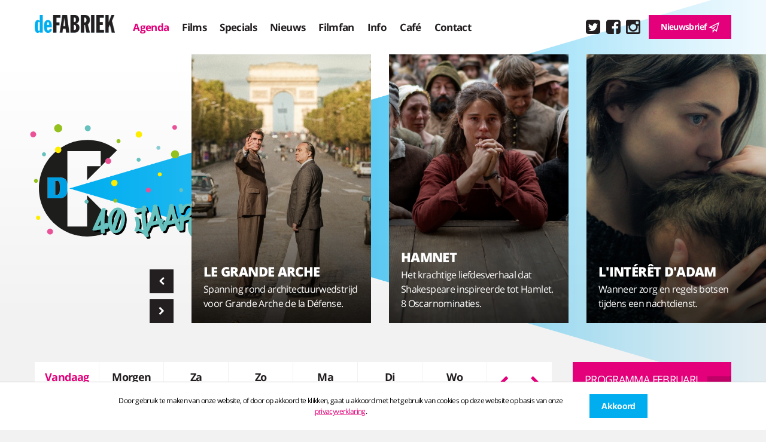

--- FILE ---
content_type: text/html; charset=UTF-8
request_url: https://www.de-fabriek.nl/?agendaDate=2022-06-28
body_size: 17812
content:
<!doctype html>
<!--[if lt IE 7]> <html class="no-js ie6 oldie" lang="nl"> <![endif]-->
<!--[if IE 7]>    <html class="no-js ie7 oldie" lang="nl"> <![endif]-->
<!--[if IE 8]>    <html class="no-js ie8 oldie" lang="nl"> <![endif]-->
<!--[if IE 9]>    <html class="no-js ie9" lang="nl"> <![endif]-->
<!--[if gt IE 9]><!-->
<html class="no-js" lang="nl"> <!--<![endif]-->

<head>

		<meta charset="utf-8">
	<meta http-equiv="X-UA-Compatible" content="IE=edge,chrome=1">
	<meta name="viewport" content="width=device-width, initial-scale=1, minimum-scale=1, maximum-scale=1">
	<meta name="msapplication-config" content="none" />

	<meta name="keywords" content="" />
	<meta name="description" content="" />
	<meta name="robots" content="all" />
	<meta name="revisit-after" content="3 days" />
	<meta name="author" content="Netsquare - www.netsquare.nl" />

			<title>De Fabriek | Filmtheater de Fabriek in Zaandam</title>
	
	<link rel="apple-touch-icon-precomposed" sizes="57x57" href="/apple-touch-icon-57x57.png" />
	<link rel="apple-touch-icon-precomposed" sizes="114x114" href="/apple-touch-icon-114x114.png" />
	<link rel="apple-touch-icon-precomposed" sizes="72x72" href="/apple-touch-icon-72x72.png" />
	<link rel="apple-touch-icon-precomposed" sizes="144x144" href="/apple-touch-icon-144x144.png" />
	<link rel="apple-touch-icon-precomposed" sizes="60x60" href="/apple-touch-icon-60x60.png" />
	<link rel="apple-touch-icon-precomposed" sizes="120x120" href="/apple-touch-icon-120x120.png" />
	<link rel="apple-touch-icon-precomposed" sizes="76x76" href="/apple-touch-icon-76x76.png" />
	<link rel="apple-touch-icon-precomposed" sizes="152x152" href="/apple-touch-icon-152x152.png" />
	<link rel="icon" type="image/png" href="/favicon-196x196.png" sizes="196x196" />
	<link rel="icon" type="image/png" href="/favicon-96x96.png" sizes="96x96" />
	<link rel="icon" type="image/png" href="/favicon-32x32.png" sizes="32x32" />
	<link rel="icon" type="image/png" href="/favicon-16x16.png" sizes="16x16" />
	<link rel="icon" type="image/png" href="/favicon-128.png" sizes="128x128" />
	<meta name="application-name" content="De Fabriek" />
	<meta name="msapplication-TileColor" content="#FFFFFF" />
	<meta name="msapplication-TileImage" content="/mstile-144x144.png" />
	<meta name="msapplication-square70x70logo" content="/mstile-70x70.png" />
	<meta name="msapplication-square150x150logo" content="/mstile-150x150.png" />
	<meta name="msapplication-wide310x150logo" content="https://www.de-fabriek.nl/mstile-310x150.png" />
	<meta name="msapplication-square310x310logo" content="https://www.de-fabriek.nl/mstile-310x310.png" />

	
		<meta name="twitter:card" content="summary_large_image">
		<meta property="og:type" content="article" />
		
			<meta property="og:url" content="https://www.de-fabriek.nl/?agendaDate=2022-06-28" />
			
	<link rel="stylesheet" href="/css/global.min.css?v=20260108">
	<!--[if IE 9]><link rel="stylesheet" href="/css/ie9.css"><![endif]-->

	<script type="text/javascript">
		;
		window.Modernizr = function(a, b, c) {
				function u(a) {
					j.cssText = a
				}

				function v(a, b) {
					return u(prefixes.join(a + ";") + (b || ""))
				}

				function w(a, b) {
					return typeof a === b
				}

				function x(a, b) {
					return !!~("" + a).indexOf(b)
				}

				function y(a, b, d) {
					for (var e in a) {
						var f = b[a[e]];
						if (f !== c) return d === !1 ? a[e] : w(f, "function") ? f.bind(d || b) : f
					}
					return !1
				}
				var d = "2.8.3",
					e = {},
					f = !0,
					g = b.documentElement,
					h = "modernizr",
					i = b.createElement(h),
					j = i.style,
					k, l = {}.toString,
					m = {},
					n = {},
					o = {},
					p = [],
					q = p.slice,
					r, s = {}.hasOwnProperty,
					t;
				!w(s, "undefined") && !w(s.call, "undefined") ? t = function(a, b) {
					return s.call(a, b)
				} : t = function(a, b) {
					return b in a && w(a.constructor.prototype[b], "undefined")
				}, Function.prototype.bind || (Function.prototype.bind = function(b) {
					var c = this;
					if (typeof c != "function") throw new TypeError;
					var d = q.call(arguments, 1),
						e = function() {
							if (this instanceof e) {
								var a = function() {};
								a.prototype = c.prototype;
								var f = new a,
									g = c.apply(f, d.concat(q.call(arguments)));
								return Object(g) === g ? g : f
							}
							return c.apply(b, d.concat(q.call(arguments)))
						};
					return e
				});
				for (var z in m) t(m, z) && (r = z.toLowerCase(), e[r] = m[z](), p.push((e[r] ? "" : "no-") + r));
				return e.addTest = function(a, b) {
						if (typeof a == "object")
							for (var d in a) t(a, d) && e.addTest(d, a[d]);
						else {
							a = a.toLowerCase();
							if (e[a] !== c) return e;
							b = typeof b == "function" ? b() : b, typeof f != "undefined" && f && (g.className += " " + (b ? "" : "no-") + a), e[a] = b
						}
						return e
					}, u(""), i = k = null,
					function(a, b) {
						function l(a, b) {
							var c = a.createElement("p"),
								d = a.getElementsByTagName("head")[0] || a.documentElement;
							return c.innerHTML = "x<style>" + b + "</style>", d.insertBefore(c.lastChild, d.firstChild)
						}

						function m() {
							var a = s.elements;
							return typeof a == "string" ? a.split(" ") : a
						}

						function n(a) {
							var b = j[a[h]];
							return b || (b = {}, i++, a[h] = i, j[i] = b), b
						}

						function o(a, c, d) {
							c || (c = b);
							if (k) return c.createElement(a);
							d || (d = n(c));
							var g;
							return d.cache[a] ? g = d.cache[a].cloneNode() : f.test(a) ? g = (d.cache[a] = d.createElem(a)).cloneNode() : g = d.createElem(a), g.canHaveChildren && !e.test(a) && !g.tagUrn ? d.frag.appendChild(g) : g
						}

						function p(a, c) {
							a || (a = b);
							if (k) return a.createDocumentFragment();
							c = c || n(a);
							var d = c.frag.cloneNode(),
								e = 0,
								f = m(),
								g = f.length;
							for (; e < g; e++) d.createElement(f[e]);
							return d
						}

						function q(a, b) {
							b.cache || (b.cache = {}, b.createElem = a.createElement, b.createFrag = a.createDocumentFragment, b.frag = b.createFrag()), a.createElement = function(c) {
								return s.shivMethods ? o(c, a, b) : b.createElem(c)
							}, a.createDocumentFragment = Function("h,f", "return function(){var n=f.cloneNode(),c=n.createElement;h.shivMethods&&(" + m().join().replace(/[\w\-]+/g, function(a) {
								return b.createElem(a), b.frag.createElement(a), 'c("' + a + '")'
							}) + ");return n}")(s, b.frag)
						}

						function r(a) {
							a || (a = b);
							var c = n(a);
							return s.shivCSS && !g && !c.hasCSS && (c.hasCSS = !!l(a, "article,aside,dialog,figcaption,figure,footer,header,hgroup,main,nav,section{display:block}mark{background:#FF0;color:#000}template{display:none}")), k || q(a, c), a
						}
						var c = "3.7.0",
							d = a.html5 || {},
							e = /^<|^(?:button|map|select|textarea|object|iframe|option|optgroup)$/i,
							f = /^(?:a|b|code|div|fieldset|h1|h2|h3|h4|h5|h6|i|label|li|ol|p|q|span|strong|style|table|tbody|td|th|tr|ul)$/i,
							g, h = "_html5shiv",
							i = 0,
							j = {},
							k;
						(function() {
							try {
								var a = b.createElement("a");
								a.innerHTML = "<xyz></xyz>", g = "hidden" in a, k = a.childNodes.length == 1 || function() {
									b.createElement("a");
									var a = b.createDocumentFragment();
									return typeof a.cloneNode == "undefined" || typeof a.createDocumentFragment == "undefined" || typeof a.createElement == "undefined"
								}()
							} catch (c) {
								g = !0, k = !0
							}
						})();
						var s = {
							elements: d.elements || "abbr article aside audio bdi canvas data datalist details dialog figcaption figure footer header hgroup main mark meter nav output progress section summary template time video",
							version: c,
							shivCSS: d.shivCSS !== !1,
							supportsUnknownElements: k,
							shivMethods: d.shivMethods !== !1,
							type: "default",
							shivDocument: r,
							createElement: o,
							createDocumentFragment: p
						};
						a.html5 = s, r(b)
					}(this, b), e._version = d, g.className = g.className.replace(/(^|\s)no-js(\s|$)/, "$1$2") + (f ? " js " + p.join(" ") : ""), e
			}(this, this.document),
			function(a, b, c) {
				function d(a) {
					return "[object Function]" == o.call(a)
				}

				function e(a) {
					return "string" == typeof a
				}

				function f() {}

				function g(a) {
					return !a || "loaded" == a || "complete" == a || "uninitialized" == a
				}

				function h() {
					var a = p.shift();
					q = 1, a ? a.t ? m(function() {
						("c" == a.t ? B.injectCss : B.injectJs)(a.s, 0, a.a, a.x, a.e, 1)
					}, 0) : (a(), h()) : q = 0
				}

				function i(a, c, d, e, f, i, j) {
					function k(b) {
						if (!o && g(l.readyState) && (u.r = o = 1, !q && h(), l.onload = l.onreadystatechange = null, b)) {
							"img" != a && m(function() {
								t.removeChild(l)
							}, 50);
							for (var d in y[c]) y[c].hasOwnProperty(d) && y[c][d].onload()
						}
					}
					var j = j || B.errorTimeout,
						l = b.createElement(a),
						o = 0,
						r = 0,
						u = {
							t: d,
							s: c,
							e: f,
							a: i,
							x: j
						};
					1 === y[c] && (r = 1, y[c] = []), "object" == a ? l.data = c : (l.src = c, l.type = a), l.width = l.height = "0", l.onerror = l.onload = l.onreadystatechange = function() {
						k.call(this, r)
					}, p.splice(e, 0, u), "img" != a && (r || 2 === y[c] ? (t.insertBefore(l, s ? null : n), m(k, j)) : y[c].push(l))
				}

				function j(a, b, c, d, f) {
					return q = 0, b = b || "j", e(a) ? i("c" == b ? v : u, a, b, this.i++, c, d, f) : (p.splice(this.i++, 0, a), 1 == p.length && h()), this
				}

				function k() {
					var a = B;
					return a.loader = {
						load: j,
						i: 0
					}, a
				}
				var l = b.documentElement,
					m = a.setTimeout,
					n = b.getElementsByTagName("script")[0],
					o = {}.toString,
					p = [],
					q = 0,
					r = "MozAppearance" in l.style,
					s = r && !!b.createRange().compareNode,
					t = s ? l : n.parentNode,
					l = a.opera && "[object Opera]" == o.call(a.opera),
					l = !!b.attachEvent && !l,
					u = r ? "object" : l ? "script" : "img",
					v = l ? "script" : u,
					w = Array.isArray || function(a) {
						return "[object Array]" == o.call(a)
					},
					x = [],
					y = {},
					z = {
						timeout: function(a, b) {
							return b.length && (a.timeout = b[0]), a
						}
					},
					A, B;
				B = function(a) {
					function b(a) {
						var a = a.split("!"),
							b = x.length,
							c = a.pop(),
							d = a.length,
							c = {
								url: c,
								origUrl: c,
								prefixes: a
							},
							e, f, g;
						for (f = 0; f < d; f++) g = a[f].split("="), (e = z[g.shift()]) && (c = e(c, g));
						for (f = 0; f < b; f++) c = x[f](c);
						return c
					}

					function g(a, e, f, g, h) {
						var i = b(a),
							j = i.autoCallback;
						i.url.split(".").pop().split("?").shift(), i.bypass || (e && (e = d(e) ? e : e[a] || e[g] || e[a.split("/").pop().split("?")[0]]), i.instead ? i.instead(a, e, f, g, h) : (y[i.url] ? i.noexec = !0 : y[i.url] = 1, f.load(i.url, i.forceCSS || !i.forceJS && "css" == i.url.split(".").pop().split("?").shift() ? "c" : c, i.noexec, i.attrs, i.timeout), (d(e) || d(j)) && f.load(function() {
							k(), e && e(i.origUrl, h, g), j && j(i.origUrl, h, g), y[i.url] = 2
						})))
					}

					function h(a, b) {
						function c(a, c) {
							if (a) {
								if (e(a)) c || (j = function() {
									var a = [].slice.call(arguments);
									k.apply(this, a), l()
								}), g(a, j, b, 0, h);
								else if (Object(a) === a)
									for (n in m = function() {
											var b = 0,
												c;
											for (c in a) a.hasOwnProperty(c) && b++;
											return b
										}(), a) a.hasOwnProperty(n) && (!c && !--m && (d(j) ? j = function() {
										var a = [].slice.call(arguments);
										k.apply(this, a), l()
									} : j[n] = function(a) {
										return function() {
											var b = [].slice.call(arguments);
											a && a.apply(this, b), l()
										}
									}(k[n])), g(a[n], j, b, n, h))
							} else !c && l()
						}
						var h = !!a.test,
							i = a.load || a.both,
							j = a.callback || f,
							k = j,
							l = a.complete || f,
							m, n;
						c(h ? a.yep : a.nope, !!i), i && c(i)
					}
					var i, j, l = this.yepnope.loader;
					if (e(a)) g(a, 0, l, 0);
					else if (w(a))
						for (i = 0; i < a.length; i++) j = a[i], e(j) ? g(j, 0, l, 0) : w(j) ? B(j) : Object(j) === j && h(j, l);
					else Object(a) === a && h(a, l)
				}, B.addPrefix = function(a, b) {
					z[a] = b
				}, B.addFilter = function(a) {
					x.push(a)
				}, B.errorTimeout = 1e4, null == b.readyState && b.addEventListener && (b.readyState = "loading", b.addEventListener("DOMContentLoaded", A = function() {
					b.removeEventListener("DOMContentLoaded", A, 0), b.readyState = "complete"
				}, 0)), a.yepnope = k(), a.yepnope.executeStack = h, a.yepnope.injectJs = function(a, c, d, e, i, j) {
					var k = b.createElement("script"),
						l, o, e = e || B.errorTimeout;
					k.src = a;
					for (o in d) k.setAttribute(o, d[o]);
					c = j ? h : c || f, k.onreadystatechange = k.onload = function() {
						!l && g(k.readyState) && (l = 1, c(), k.onload = k.onreadystatechange = null)
					}, m(function() {
						l || (l = 1, c(1))
					}, e), i ? k.onload() : n.parentNode.insertBefore(k, n)
				}, a.yepnope.injectCss = function(a, c, d, e, g, i) {
					var e = b.createElement("link"),
						j, c = i ? h : c || f;
					e.href = a, e.rel = "stylesheet", e.type = "text/css";
					for (j in d) e.setAttribute(j, d[j]);
					g || (n.parentNode.insertBefore(e, n), m(c, 0))
				}
			}(this, document), Modernizr.load = function() {
				yepnope.apply(window, [].slice.call(arguments, 0))
			};
	</script>

	<!-- Start Visual Website Optimizer Asynchronous Code -->
	<script type='text/javascript'>
		var _vwo_code = (function() {
			var account_id = 62121,
				settings_tolerance = 2000,
				library_tolerance = 2500,
				use_existing_jquery = false,
				// DO NOT EDIT BELOW THIS LINE
				f = false,
				d = document;
			return {
				use_existing_jquery: function() {
					return use_existing_jquery;
				},
				library_tolerance: function() {
					return library_tolerance;
				},
				finish: function() {
					if (!f) {
						f = true;
						var a = d.getElementById('_vis_opt_path_hides');
						if (a) a.parentNode.removeChild(a);
					}
				},
				finished: function() {
					return f;
				},
				load: function(a) {
					var b = d.createElement('script');
					b.src = a;
					b.type = 'text/javascript';
					b.innerText;
					b.onerror = function() {
						_vwo_code.finish();
					};
					d.getElementsByTagName('head')[0].appendChild(b);
				},
				init: function() {
					settings_timer = setTimeout('_vwo_code.finish()', settings_tolerance);
					this.load('//dev.visualwebsiteoptimizer.com/j.php?a=' + account_id + '&u=' + encodeURIComponent(d.URL) + '&r=' + Math.random());
					var a = d.createElement('style'),
						b = 'body{opacity:0 !important;filter:alpha(opacity=0) !important;background:none !important;}',
						h = d.getElementsByTagName('head')[0];
					a.setAttribute('id', '_vis_opt_path_hides');
					a.setAttribute('type', 'text/css');
					if (a.styleSheet) a.styleSheet.cssText = b;
					else a.appendChild(d.createTextNode(b));
					h.appendChild(a);
					return settings_timer;
				}
			};
		}());
		_vwo_settings_timer = _vwo_code.init();
	</script>
	<!-- End Visual Website Optimizer Asynchronous Code -->


	<!-- Facebook Pixel Code -->

	<script>
		! function(f, b, e, v, n, t, s)

		{
			if (f.fbq) return;
			n = f.fbq = function() {
				n.callMethod ?

					n.callMethod.apply(n, arguments) : n.queue.push(arguments)
			};

			if (!f._fbq) f._fbq = n;
			n.push = n;
			n.loaded = !0;
			n.version = '2.0';

			n.queue = [];
			t = b.createElement(e);
			t.async = !0;

			t.src = v;
			s = b.getElementsByTagName(e)[0];

			s.parentNode.insertBefore(t, s)
		}(window, document, 'script',

			'https://connect.facebook.net/en_US/fbevents.js');


		fbq('init', '158029871366894');

		fbq('track', 'PageView');
	</script>

	<noscript>

		<img height="1" width="1"

			src="https://www.facebook.com/tr?id=158029871366894&ev=PageView

	&noscript=1" />

	</noscript>

	<!-- End Facebook Pixel Code -->

	
</head>

<body>

			<div id="cookie-bar">
			<div class="cookie-content">
				<div class="text">
					<p>Door gebruik te maken van onze website, of door op akkoord te klikken, gaat u akkoord met het gebruik van cookies op deze website op basis van onze <a href="/privacyverklaring/">privacyverklaring</a>.</p>
				</div>
				<div class="actions">
					<a class="button orange radius">Akkoord</a>
				</div>
			</div>
		</div>
	
	<header class="header">

		<div class="container clearfix">
			<a href="/" class="brand">
				<picture>
				  	<source srcset="/images/fabriek40jrlogozondersymbool.svg" media="(max-width: 64.063em)">
				  	<source srcset="/images/de-fabriek-logo.png" media="(min-width: 64.064em)">
				  	<img src="/images/de-fabriek-logo.png" alt="filmtheater de fabriek logo">
				</picture>
			</a>
			<div class="hamburger" id="hamburger-6">
				<span class="line"></span>
				<span class="line"></span>
				<span class="line"></span>
			</div>
			<div class="nav-collapse">
				<nav class="header-nav">
					<ul class="navigation nav-primary clearfix" id="yw0">
<li class="nav-primary-item"><a href="/">Agenda</a></li>
<li class="nav-primary-item"><a href="/films/">Films</a></li>
<li class="nav-primary-item"><a href="/specials/">Specials</a></li>
<li class="nav-primary-item"><a href="/nieuws/">Nieuws</a></li>
<li class="nav-primary-item"><a target="_self" href="https://tickets.de-fabriek.nl/fabriek/nl/flow_configs/filmfan/steps/start/product/18660">Filmfan</a></li>
<li class="nav-primary-item"><a href="/info/">Info</a></li>
<li class="nav-primary-item"><a href="/cafe/">Café</a></li>
<li class="nav-primary-item"><a href="/contact/">Contact</a></li>
</ul>				</nav>
				<div class="header-util">
					<ul class="navigation nav-social clearfix">
						<li class="nav-social-item"><a href="https://twitter.com/fabriekzaandam" target="_blank"><span class="fa fa-twitter-square"></span></a></li>
						<li class="nav-social-item"><a href="https://www.facebook.com/filmtheater.defabriek" target="_blank"><span class="fa fa-facebook-square"></span></a></li>
						<li class="nav-social-item"><a href="https://www.instagram.com/defabriekzdam/" target="_blank"><span class="fa fa-instagram"></span></a></li>

					</ul>
					<ul class="navigation nav-utility clearfix">
						<li class="nav-utility-item"><a href="/nieuwsbrief" title="Ontvang nieuwsbrief" class="button button--small button--red">Nieuwsbrief <img src="/img/svg/icon-send.svg" alt="Aanmelden Icon" class="icon-send"></a></li>
					</ul>
				</div>
				<!--
				<div class="header-search">
					<form class="" action="/zoeken/" method="GET">
						<input type="text" class="" name="zoekterm" placeholder="Zoeken..."><button type="submit" class="" title="Zoeken"><span class="fa fa-arrow-right"></span></button>
					</form>
				</div>
				-->
			</div>
		</div>
		<span class="header-logo-image"><img src="/images/de-fabriek-beeldmerk-beam.png" alt="filmtheater de fabriek beeldmerk"></span>
	</header>
	<div class="wrapoverflow">
		 	<section class="hero clearfix">
		<div class="hero-logo">
			<span class="hero-logo-image">
				<img src="/images/de-fabriek-beeldmerk-40jr.svg" alt="filmtheater de fabriek beeldmerk">
				<span><img src="/images/de-fabriek-beeldmerk-beam.png" alt="filmtheater de fabriek beeldmerk"></span>
			</span>
		</div>
		<div class="hero-content">
			<div class="hero-slider">

										<div class="hero-slider-item">
							<a href="https://www.de-fabriek.nl/films/2197-la+grande+arche.html" class="hero-slide" style="background-image: url(/uploads/thumbs/400x600_La-Grande-Arche_ps_1_jpg_sd-high.jpg);">
								<div class="hero-slide-content">
									<h1>Le grande arche</h1>
									<p class="meta">Spanning rond architectuurwedstrijd voor Grande Arche de la Défense.</p>
								</div>
							</a>
						</div>
															<div class="hero-slider-item">
							<a href="https://www.de-fabriek.nl/films/2195-hamnet.html" class="hero-slide" style="background-image: url(/uploads/thumbs/400x600_Hamnet_st_5_jpg_sd-high_2025-Focus-Features-LLC-All-Rights-Reserved_1.jpg);">
								<div class="hero-slide-content">
									<h1>Hamnet</h1>
									<p class="meta">Het krachtige liefdesverhaal dat Shakespeare inspireerde tot Hamlet. 8 Oscarnominaties.</p>
								</div>
							</a>
						</div>
															<div class="hero-slider-item">
							<a href="https://www.de-fabriek.nl/films/2198-linter+t+dadam.html" class="hero-slide" style="background-image: url(/uploads/thumbs/400x600_L-int-r-t-d-Adam_st_2_jpg_sd-high.jpg);">
								<div class="hero-slide-content">
									<h1>L&#039;intérêt d&#039;Adam</h1>
									<p class="meta">Wanneer zorg en regels botsen tijdens een nachtdienst.</p>
								</div>
							</a>
						</div>
															<div class="hero-slider-item">
							<a href="https://www.de-fabriek.nl/films/2196-the+voice+of+hind+rajab.html" class="hero-slide" style="background-image: url(/uploads/thumbs/400x600_The-Voice-of-Hind-Rajab_st_4_jpg_sd-high.jpg);">
								<div class="hero-slide-content">
									<h1>The Voice of Hind Rajab</h1>
									<p class="meta">De schokkende gebeurtenissen rond de 6-jarige Hind in Gaza.</p>
								</div>
							</a>
						</div>
															<div class="hero-slider-item">
							<a href="https://www.de-fabriek.nl/films/2200-the+tale+of+silyan.html" class="hero-slide" style="background-image: url(/uploads/thumbs/400x600_The-Tale-of-Silyan_st_2_jpg_sd-high_Ciconia-Film-Jean-Dakar.jpg);">
								<div class="hero-slide-content">
									<h1>The Tale of Silyan</h1>
									<p class="meta">De hervonden hoop van een Noord-Macedonische boer en een ooievaar.</p>
								</div>
							</a>
						</div>
									
			</div>
			<div class="hero-slider-arrows"></div>
		</div>
	</section>

<main class="content content--no-bg">

	<div class="container">
		<section class="content__main">
			

<section id="agenda" class="main-agenda js-instant-scroll">
	<nav class="day-selector">
		<h6 class="day-selector__title">Film agenda</h6>
		<form method="GET" action="">
			<select name="agendaDate" id="day-select" class="day-selector__select">
				
		<option value="2026-01-29" selected>29-01 / Vandaag</option>
	
		<option value="2026-01-30" >30-01 / Morgen</option>
	
		<option value="2026-01-31" >31-01 / Za</option>
	
		<option value="2026-02-01" >01-02 / Zo</option>
	
		<option value="2026-02-02" >02-02 / Ma</option>
	
		<option value="2026-02-03" >03-02 / Di</option>
	
		<option value="2026-02-04" >04-02 / Wo</option>
	
		<option value="2026-02-05" >05-02 / Do</option>
	
		<option value="2026-02-06" >06-02 / Vr</option>
	
		<option value="2026-02-07" >07-02 / Za</option>
	
		<option value="2026-02-08" >08-02 / Zo</option>
	
		<option value="2026-02-09" >09-02 / Ma</option>
	
		<option value="2026-02-10" >10-02 / Di</option>
	
		<option value="2026-02-11" >11-02 / Wo</option>
	
		<option value="2026-02-12" >12-02 / Do</option>
	
		<option value="2026-02-13" >13-02 / Vr</option>
	
		<option value="2026-02-14" >14-02 / Za</option>
	
		<option value="2026-02-15" >15-02 / Zo</option>
	
		<option value="2026-02-16" >16-02 / Ma</option>
	
		<option value="2026-02-17" >17-02 / Di</option>
	
		<option value="2026-02-18" >18-02 / Wo</option>
	
		<option value="2026-02-19" >19-02 / Do</option>
	
		<option value="2026-02-20" >20-02 / Vr</option>
	
		<option value="2026-02-21" >21-02 / Za</option>
	
		<option value="2026-02-22" >22-02 / Zo</option>
	
		<option value="2026-02-23" >23-02 / Ma</option>
	
		<option value="2026-02-24" >24-02 / Di</option>
	
		<option value="2026-02-25" >25-02 / Wo</option>
	
		<option value="2026-02-26" >26-02 / Do</option>
	
		<option value="2026-02-27" >27-02 / Vr</option>
	
		<option value="2026-02-28" >28-02 / Za</option>
	
		<option value="2026-03-01" >01-03 / Zo</option>
	
		<option value="2026-03-02" >02-03 / Ma</option>
	
		<option value="2026-03-03" >03-03 / Di</option>
	
		<option value="2026-03-04" >04-03 / Wo</option>
				</select>
		</form>
		<!-- <ul class="day-selector__list">
			
			<li class="day-selector__item">
				<a class="day-selector__more" href="#" title="Bekijk de agenda"><img src="/img/svg/icon-agenda.svg" alt="icon agenda"></a>
			</li>
		</ul> -->
				<div class="day-selector__list-container">
			<div class="day-selector__list-wrapper">
				<div class="day-selector__list" style="margin-left: 0%" data-initial-margin="0">
					
		<div class="day-selector__item day-selector__item--active">
			<a class="day-selector__day" href="/?agendaDate=2026-01-29"><strong>Vandaag</strong><br>29-01</a>
		</div>
	
		<div class="day-selector__item ">
			<a class="day-selector__day" href="/?agendaDate=2026-01-30"><strong>Morgen</strong><br>30-01</a>
		</div>
	
		<div class="day-selector__item ">
			<a class="day-selector__day" href="/?agendaDate=2026-01-31"><strong>Za</strong><br>31-01</a>
		</div>
	
		<div class="day-selector__item ">
			<a class="day-selector__day" href="/?agendaDate=2026-02-01"><strong>Zo</strong><br>01-02</a>
		</div>
	
		<div class="day-selector__item ">
			<a class="day-selector__day" href="/?agendaDate=2026-02-02"><strong>Ma</strong><br>02-02</a>
		</div>
	
		<div class="day-selector__item ">
			<a class="day-selector__day" href="/?agendaDate=2026-02-03"><strong>Di</strong><br>03-02</a>
		</div>
	
		<div class="day-selector__item ">
			<a class="day-selector__day" href="/?agendaDate=2026-02-04"><strong>Wo</strong><br>04-02</a>
		</div>
	
		<div class="day-selector__item ">
			<a class="day-selector__day" href="/?agendaDate=2026-02-05"><strong>Do</strong><br>05-02</a>
		</div>
	
		<div class="day-selector__item ">
			<a class="day-selector__day" href="/?agendaDate=2026-02-06"><strong>Vr</strong><br>06-02</a>
		</div>
	
		<div class="day-selector__item ">
			<a class="day-selector__day" href="/?agendaDate=2026-02-07"><strong>Za</strong><br>07-02</a>
		</div>
	
		<div class="day-selector__item ">
			<a class="day-selector__day" href="/?agendaDate=2026-02-08"><strong>Zo</strong><br>08-02</a>
		</div>
	
		<div class="day-selector__item ">
			<a class="day-selector__day" href="/?agendaDate=2026-02-09"><strong>Ma</strong><br>09-02</a>
		</div>
	
		<div class="day-selector__item ">
			<a class="day-selector__day" href="/?agendaDate=2026-02-10"><strong>Di</strong><br>10-02</a>
		</div>
	
		<div class="day-selector__item ">
			<a class="day-selector__day" href="/?agendaDate=2026-02-11"><strong>Wo</strong><br>11-02</a>
		</div>
	
		<div class="day-selector__item ">
			<a class="day-selector__day" href="/?agendaDate=2026-02-12"><strong>Do</strong><br>12-02</a>
		</div>
	
		<div class="day-selector__item ">
			<a class="day-selector__day" href="/?agendaDate=2026-02-13"><strong>Vr</strong><br>13-02</a>
		</div>
	
		<div class="day-selector__item ">
			<a class="day-selector__day" href="/?agendaDate=2026-02-14"><strong>Za</strong><br>14-02</a>
		</div>
	
		<div class="day-selector__item ">
			<a class="day-selector__day" href="/?agendaDate=2026-02-15"><strong>Zo</strong><br>15-02</a>
		</div>
	
		<div class="day-selector__item ">
			<a class="day-selector__day" href="/?agendaDate=2026-02-16"><strong>Ma</strong><br>16-02</a>
		</div>
	
		<div class="day-selector__item ">
			<a class="day-selector__day" href="/?agendaDate=2026-02-17"><strong>Di</strong><br>17-02</a>
		</div>
	
		<div class="day-selector__item ">
			<a class="day-selector__day" href="/?agendaDate=2026-02-18"><strong>Wo</strong><br>18-02</a>
		</div>
	
		<div class="day-selector__item ">
			<a class="day-selector__day" href="/?agendaDate=2026-02-19"><strong>Do</strong><br>19-02</a>
		</div>
	
		<div class="day-selector__item ">
			<a class="day-selector__day" href="/?agendaDate=2026-02-20"><strong>Vr</strong><br>20-02</a>
		</div>
	
		<div class="day-selector__item ">
			<a class="day-selector__day" href="/?agendaDate=2026-02-21"><strong>Za</strong><br>21-02</a>
		</div>
	
		<div class="day-selector__item ">
			<a class="day-selector__day" href="/?agendaDate=2026-02-22"><strong>Zo</strong><br>22-02</a>
		</div>
	
		<div class="day-selector__item ">
			<a class="day-selector__day" href="/?agendaDate=2026-02-23"><strong>Ma</strong><br>23-02</a>
		</div>
	
		<div class="day-selector__item ">
			<a class="day-selector__day" href="/?agendaDate=2026-02-24"><strong>Di</strong><br>24-02</a>
		</div>
	
		<div class="day-selector__item ">
			<a class="day-selector__day" href="/?agendaDate=2026-02-25"><strong>Wo</strong><br>25-02</a>
		</div>
	
		<div class="day-selector__item ">
			<a class="day-selector__day" href="/?agendaDate=2026-02-26"><strong>Do</strong><br>26-02</a>
		</div>
	
		<div class="day-selector__item ">
			<a class="day-selector__day" href="/?agendaDate=2026-02-27"><strong>Vr</strong><br>27-02</a>
		</div>
	
		<div class="day-selector__item ">
			<a class="day-selector__day" href="/?agendaDate=2026-02-28"><strong>Za</strong><br>28-02</a>
		</div>
	
		<div class="day-selector__item ">
			<a class="day-selector__day" href="/?agendaDate=2026-03-01"><strong>Zo</strong><br>01-03</a>
		</div>
	
		<div class="day-selector__item ">
			<a class="day-selector__day" href="/?agendaDate=2026-03-02"><strong>Ma</strong><br>02-03</a>
		</div>
	
		<div class="day-selector__item ">
			<a class="day-selector__day" href="/?agendaDate=2026-03-03"><strong>Di</strong><br>03-03</a>
		</div>
	
		<div class="day-selector__item ">
			<a class="day-selector__day" href="/?agendaDate=2026-03-04"><strong>Wo</strong><br>04-03</a>
		</div>
					</div>
			</div>
			<a class="day-selector__less" href="#" title="Vorige week">
				<span class="day-selector__less__icon fa fa-chevron-left"></span>
			</a>
			<a class="day-selector__more" href="#" title="Volgende week">
				<span class="day-selector__more__icon fa fa-chevron-right"></span>
			</a>
		</div>
	</nav>
	
	<div class="main-agenda-movies">
		
					<article class="main-agenda-movie">
				
				<div class="main-agenda-movie-relative">
					<div class="main-agenda-movie-content">
						<div class="main-agenda-movie-time">
							<a href="/films/2205-50+vie+privee.html">15:00</a>
						</div>
						<div class="main-agenda-movie-image">
							<span>
															<img width="360" height="200" srcset="/uploads/thumbs/360x200_filmdepot-Vie-Privee_ps_1_jpg_sd-high.jpg 1x, /uploads/thumbs/720x400_filmdepot-Vie-Privee_ps_1_jpg_sd-high.jpg 2x, /uploads/thumbs/1080x600_filmdepot-Vie-Privee_ps_1_jpg_sd-high.jpg 3x, /uploads/thumbs/1440x800_filmdepot-Vie-Privee_ps_1_jpg_sd-high.jpg 4x, /uploads/thumbs/1800x1000_filmdepot-Vie-Privee_ps_1_jpg_sd-high.jpg 5x, /uploads/thumbs/2160x1200_filmdepot-Vie-Privee_ps_1_jpg_sd-high.jpg 6x, /uploads/thumbs/2520x1400_filmdepot-Vie-Privee_ps_1_jpg_sd-high.jpg 7x, /uploads/thumbs/2880x1600_filmdepot-Vie-Privee_ps_1_jpg_sd-high.jpg 8x, /uploads/thumbs/3240x1800_filmdepot-Vie-Privee_ps_1_jpg_sd-high.jpg 9x" class="squarepoint-upload explicit-width-and-height " src="/uploads/thumbs/360x200_filmdepot-Vie-Privee_ps_1_jpg_sd-high.jpg" alt="filmdepot-Vie-Privee_ps_1_jpg_sd-high.jpg" />																						<a href="//www.youtube.com/embed/xd_oaedWIck?v=xd_oaedWIck" class="main-agenda-movie-trailer" data-youtube-id="xd_oaedWIck" data-reveal-id="modalTrailers"><i class="fa fa-play" aria-hidden="true"></i></a>
														</span>
						</div>
						<div class="main-agenda-movie-info">
														<h4>
								<a href="/films/2205-50+vie+privee.html">50+ Vie Privee</a> 
																	&nbsp;<a href="/films/2205-50+vie+privee.html#special-box" class="label-new special">Special</a>
								
							</h4>
							<p>
															</p>
						</div>
						<div class="main-agenda-movies-meta" style="display: none;">
															Nog <b>26</b> tickets beschikbaar.
													</div>
					</div>
										<a href="https://tickets.de-fabriek.nl/fabriek/nl/flow_configs/webshop/steps/start/show/1228544" class="button ticket-button">Tickets</a>
				</div>
							</article>	
					<article class="main-agenda-movie">
				
				<div class="main-agenda-movie-relative">
					<div class="main-agenda-movie-content">
						<div class="main-agenda-movie-time">
							<a href="/films/1356-klassieker+le+mepris.html">15:10</a>
						</div>
						<div class="main-agenda-movie-image">
							<span>
															<img width="360" height="200" srcset="/uploads/thumbs/360x200_filmdepot-Le-M-pris_ps_1_jpg_sd-high.jpg 1x, /uploads/thumbs/720x400_filmdepot-Le-M-pris_ps_1_jpg_sd-high.jpg 2x, /uploads/thumbs/1080x600_filmdepot-Le-M-pris_ps_1_jpg_sd-high.jpg 3x, /uploads/thumbs/1440x800_filmdepot-Le-M-pris_ps_1_jpg_sd-high.jpg 4x, /uploads/thumbs/1800x1000_filmdepot-Le-M-pris_ps_1_jpg_sd-high.jpg 5x, /uploads/thumbs/2160x1200_filmdepot-Le-M-pris_ps_1_jpg_sd-high.jpg 6x, /uploads/thumbs/2520x1400_filmdepot-Le-M-pris_ps_1_jpg_sd-high.jpg 7x, /uploads/thumbs/2880x1600_filmdepot-Le-M-pris_ps_1_jpg_sd-high.jpg 8x, /uploads/thumbs/3240x1800_filmdepot-Le-M-pris_ps_1_jpg_sd-high.jpg 9x" class="squarepoint-upload explicit-width-and-height " src="/uploads/thumbs/360x200_filmdepot-Le-M-pris_ps_1_jpg_sd-high.jpg" alt="filmdepot-Le-M-pris_ps_1_jpg_sd-high.jpg" />																						<a href="//www.youtube.com/embed/tjKNxa_mOy8?v=tjKNxa_mOy8" class="main-agenda-movie-trailer" data-youtube-id="tjKNxa_mOy8" data-reveal-id="modalTrailers"><i class="fa fa-play" aria-hidden="true"></i></a>
														</span>
						</div>
						<div class="main-agenda-movie-info">
														<h4>
								<a href="/films/1356-klassieker+le+mepris.html">Klassieker: Le Mépris</a> 
																	&nbsp;<a href="/films/1356-klassieker+le+mepris.html#special-box" class="label-new special">Special</a>
								
							</h4>
							<p>
															</p>
						</div>
						<div class="main-agenda-movies-meta" style="display: none;">
															Nog <b>22</b> tickets beschikbaar.
													</div>
					</div>
										<a href="https://tickets.de-fabriek.nl/fabriek/nl/flow_configs/webshop/steps/start/show/1242524" class="button ticket-button">Tickets</a>
				</div>
							</article>	
					<article class="main-agenda-movie">
				
				<div class="main-agenda-movie-relative">
					<div class="main-agenda-movie-content">
						<div class="main-agenda-movie-time">
							<a href="/films/2194-mr+nobody+against+putin.html">15:20</a>
						</div>
						<div class="main-agenda-movie-image">
							<span>
															<img width="360" height="200" srcset="/uploads/thumbs/360x200_filmdepot-Mr-Nobody-Against-Putin_ps_1_jpg_sd-high.jpg 1x, /uploads/thumbs/720x400_filmdepot-Mr-Nobody-Against-Putin_ps_1_jpg_sd-high.jpg 2x, /uploads/thumbs/1080x600_filmdepot-Mr-Nobody-Against-Putin_ps_1_jpg_sd-high.jpg 3x, /uploads/thumbs/1440x800_filmdepot-Mr-Nobody-Against-Putin_ps_1_jpg_sd-high.jpg 4x, /uploads/thumbs/1800x1000_filmdepot-Mr-Nobody-Against-Putin_ps_1_jpg_sd-high.jpg 5x, /uploads/thumbs/2160x1200_filmdepot-Mr-Nobody-Against-Putin_ps_1_jpg_sd-high.jpg 6x, /uploads/thumbs/2520x1400_filmdepot-Mr-Nobody-Against-Putin_ps_1_jpg_sd-high.jpg 7x, /uploads/thumbs/2880x1600_filmdepot-Mr-Nobody-Against-Putin_ps_1_jpg_sd-high.jpg 8x, /uploads/thumbs/3240x1800_filmdepot-Mr-Nobody-Against-Putin_ps_1_jpg_sd-high.jpg 9x" class="squarepoint-upload explicit-width-and-height " src="/uploads/thumbs/360x200_filmdepot-Mr-Nobody-Against-Putin_ps_1_jpg_sd-high.jpg" alt="filmdepot-Mr-Nobody-Against-Putin_ps_1_jpg_sd-high.jpg" />																						<a href="//www.youtube.com/embed/XA3uGwug4L4?v=XA3uGwug4L4" class="main-agenda-movie-trailer" data-youtube-id="XA3uGwug4L4" data-reveal-id="modalTrailers"><i class="fa fa-play" aria-hidden="true"></i></a>
														</span>
						</div>
						<div class="main-agenda-movie-info">
														<h4>
								<a href="/films/2194-mr+nobody+against+putin.html">Mr. Nobody Against Putin</a> 
								
							</h4>
							<p>
															</p>
						</div>
						<div class="main-agenda-movies-meta" style="display: none;">
															Nog <b>52</b> tickets beschikbaar.
													</div>
					</div>
										<a href="https://tickets.de-fabriek.nl/fabriek/nl/flow_configs/webshop/steps/start/show/1242493" class="button ticket-button">Tickets</a>
				</div>
				    
					<div class="picl-agenda btn">
						<a class="picl-agenda-href" href="https://picl.nl/films/mr-nobody-against-putin?theater=defabriek" target="_blank">
							<strong>Bekijk</strong> deze film op
							<span class="picl-agenda-svg">&nbsp;<svg width="100" height="73" viewBox="0 0 1200 873" xmlns="https://www.w3.org/2000/svg"><g fill="none" fill-rule="evenodd"><path fill="#FF8C74" d="M0 310.192V873l1200-310.172V.02L0 310.193"></path><path d="M193.918 588.74c-47.91 0-96.58-38.024-97.34-105.705v-4.563c0-69.202 48.67-106.465 97.34-106.465 54.753 0 97.34 41.826 97.34 107.986S247.91 588.74 193.917 588.74zm20.532-309.51c-65.4 0-101.14 28.9-122.434 60.077l-6.77-51.15L0 310.193V873l98.86-25.553V630.564c19.772 28.138 60.076 50.95 115.59 50.95 103.423 0 179.47-88.212 179.47-201.52 0-113.31-76.047-200.763-179.47-200.763zm249.313-88.91c6.964 25.128 30.058 42.523 57.91 42.523 32.7 0 60.077-25.095 60.077-58.556 0-4.843-.615-9.53-1.744-14.012L463.763 190.32m8.48 482.83h98.86V287.596h-98.86M847.146 591.02c-56.274 0-95.818-46.388-95.818-110.267 0-65.4 40.304-111.787 93.536-111.787 38.784 0 68.442 19.772 79.85 54.753h95.816c-14.45-97.34-87.452-144.49-177.947-144.49-112.55 0-193.158 85.173-193.158 201.523 0 95.145 51.192 166.143 128.944 191.057l208.044-53.775c17.096-21.567 29.466-48.584 35.636-81.007h-96.577c-9.125 31.18-38.784 53.992-78.327 53.992M1101.14 25.574V588.38l98.86-25.55V.02l-98.86 25.554" fill="#000"></path></g></svg></span>
						</a>
					</div>
							</article>	
					<article class="main-agenda-movie">
				
				<div class="main-agenda-movie-relative">
					<div class="main-agenda-movie-content">
						<div class="main-agenda-movie-time">
							<a href="/films/2195-hamnet.html">19:50</a>
						</div>
						<div class="main-agenda-movie-image">
							<span>
															<img width="360" height="200" srcset="/uploads/thumbs/360x200_filmdepot-Hamnet_ps_1_jpg_sd-high_2025-Focus-Features-LLC-All-Rights-Reserved.jpg 1x, /uploads/thumbs/720x400_filmdepot-Hamnet_ps_1_jpg_sd-high_2025-Focus-Features-LLC-All-Rights-Reserved.jpg 2x, /uploads/thumbs/1080x600_filmdepot-Hamnet_ps_1_jpg_sd-high_2025-Focus-Features-LLC-All-Rights-Reserved.jpg 3x, /uploads/thumbs/1440x800_filmdepot-Hamnet_ps_1_jpg_sd-high_2025-Focus-Features-LLC-All-Rights-Reserved.jpg 4x, /uploads/thumbs/1800x1000_filmdepot-Hamnet_ps_1_jpg_sd-high_2025-Focus-Features-LLC-All-Rights-Reserved.jpg 5x, /uploads/thumbs/2160x1200_filmdepot-Hamnet_ps_1_jpg_sd-high_2025-Focus-Features-LLC-All-Rights-Reserved.jpg 6x, /uploads/thumbs/2520x1400_filmdepot-Hamnet_ps_1_jpg_sd-high_2025-Focus-Features-LLC-All-Rights-Reserved.jpg 7x, /uploads/thumbs/2880x1600_filmdepot-Hamnet_ps_1_jpg_sd-high_2025-Focus-Features-LLC-All-Rights-Reserved.jpg 8x, /uploads/thumbs/3240x1800_filmdepot-Hamnet_ps_1_jpg_sd-high_2025-Focus-Features-LLC-All-Rights-Reserved.jpg 9x" class="squarepoint-upload explicit-width-and-height " src="/uploads/thumbs/360x200_filmdepot-Hamnet_ps_1_jpg_sd-high_2025-Focus-Features-LLC-All-Rights-Reserved.jpg" alt="filmdepot-Hamnet_ps_1_jpg_sd-high_2025-Focus-Features-LLC-All-Rights-Reserved.jpg" />																						<a href="//www.youtube.com/embed/sTC621v-3tA?v=sTC621v-3tA" class="main-agenda-movie-trailer" data-youtube-id="sTC621v-3tA" data-reveal-id="modalTrailers"><i class="fa fa-play" aria-hidden="true"></i></a>
														</span>
						</div>
						<div class="main-agenda-movie-info">
														<h4>
								<a href="/films/2195-hamnet.html">Hamnet</a> 
								
							</h4>
							<p>
															</p>
						</div>
						<div class="main-agenda-movies-meta" style="display: none;">
															Nog <b>81</b> tickets beschikbaar.
													</div>
					</div>
										<a href="https://tickets.de-fabriek.nl/fabriek/nl/flow_configs/webshop/steps/start/show/1241698" class="button ticket-button">Tickets</a>
				</div>
							</article>	
					<article class="main-agenda-movie">
				
				<div class="main-agenda-movie-relative">
					<div class="main-agenda-movie-content">
						<div class="main-agenda-movie-time">
							<a href="/films/2197-la+grande+arche.html">20:00</a>
						</div>
						<div class="main-agenda-movie-image">
							<span>
															<img width="360" height="200" srcset="/uploads/thumbs/360x200_filmdepot-La-Grande-Arche_ps_1_jpg_sd-high.jpg 1x, /uploads/thumbs/720x400_filmdepot-La-Grande-Arche_ps_1_jpg_sd-high.jpg 2x, /uploads/thumbs/1080x600_filmdepot-La-Grande-Arche_ps_1_jpg_sd-high.jpg 3x, /uploads/thumbs/1440x800_filmdepot-La-Grande-Arche_ps_1_jpg_sd-high.jpg 4x, /uploads/thumbs/1800x1000_filmdepot-La-Grande-Arche_ps_1_jpg_sd-high.jpg 5x, /uploads/thumbs/2160x1200_filmdepot-La-Grande-Arche_ps_1_jpg_sd-high.jpg 6x, /uploads/thumbs/2520x1400_filmdepot-La-Grande-Arche_ps_1_jpg_sd-high.jpg 7x, /uploads/thumbs/2880x1600_filmdepot-La-Grande-Arche_ps_1_jpg_sd-high.jpg 8x, /uploads/thumbs/3240x1800_filmdepot-La-Grande-Arche_ps_1_jpg_sd-high.jpg 9x" class="squarepoint-upload explicit-width-and-height " src="/uploads/thumbs/360x200_filmdepot-La-Grande-Arche_ps_1_jpg_sd-high.jpg" alt="filmdepot-La-Grande-Arche_ps_1_jpg_sd-high.jpg" />																						<a href="//www.youtube.com/embed/v-tBMzIfu5w?v=v-tBMzIfu5w" class="main-agenda-movie-trailer" data-youtube-id="v-tBMzIfu5w" data-reveal-id="modalTrailers"><i class="fa fa-play" aria-hidden="true"></i></a>
														</span>
						</div>
						<div class="main-agenda-movie-info">
														<h4>
								<a href="/films/2197-la+grande+arche.html">La Grande Arche</a> 
								
							</h4>
							<p>
															</p>
						</div>
						<div class="main-agenda-movies-meta" style="display: none;">
															Nog <b>58</b> tickets beschikbaar.
													</div>
					</div>
										<a href="https://tickets.de-fabriek.nl/fabriek/nl/flow_configs/webshop/steps/start/show/1224337" class="button ticket-button">Tickets</a>
				</div>
				    
					<div class="picl-agenda btn">
						<a class="picl-agenda-href" href="https://picl.nl/films/la-grande-arche?theater=defabriek" target="_blank">
							<strong>Bekijk</strong> deze film op
							<span class="picl-agenda-svg">&nbsp;<svg width="100" height="73" viewBox="0 0 1200 873" xmlns="https://www.w3.org/2000/svg"><g fill="none" fill-rule="evenodd"><path fill="#FF8C74" d="M0 310.192V873l1200-310.172V.02L0 310.193"></path><path d="M193.918 588.74c-47.91 0-96.58-38.024-97.34-105.705v-4.563c0-69.202 48.67-106.465 97.34-106.465 54.753 0 97.34 41.826 97.34 107.986S247.91 588.74 193.917 588.74zm20.532-309.51c-65.4 0-101.14 28.9-122.434 60.077l-6.77-51.15L0 310.193V873l98.86-25.553V630.564c19.772 28.138 60.076 50.95 115.59 50.95 103.423 0 179.47-88.212 179.47-201.52 0-113.31-76.047-200.763-179.47-200.763zm249.313-88.91c6.964 25.128 30.058 42.523 57.91 42.523 32.7 0 60.077-25.095 60.077-58.556 0-4.843-.615-9.53-1.744-14.012L463.763 190.32m8.48 482.83h98.86V287.596h-98.86M847.146 591.02c-56.274 0-95.818-46.388-95.818-110.267 0-65.4 40.304-111.787 93.536-111.787 38.784 0 68.442 19.772 79.85 54.753h95.816c-14.45-97.34-87.452-144.49-177.947-144.49-112.55 0-193.158 85.173-193.158 201.523 0 95.145 51.192 166.143 128.944 191.057l208.044-53.775c17.096-21.567 29.466-48.584 35.636-81.007h-96.577c-9.125 31.18-38.784 53.992-78.327 53.992M1101.14 25.574V588.38l98.86-25.55V.02l-98.86 25.554" fill="#000"></path></g></svg></span>
						</a>
					</div>
							</article>	
					<article class="main-agenda-movie">
				
				<div class="main-agenda-movie-relative">
					<div class="main-agenda-movie-content">
						<div class="main-agenda-movie-time">
							<a href="/films/2198-linter+t+dadam.html">20:10</a>
						</div>
						<div class="main-agenda-movie-image">
							<span>
															<img width="360" height="200" srcset="/uploads/thumbs/360x200_filmdepot-L-int-r-t-d-Adam_ps_1_jpg_sd-high.jpg 1x, /uploads/thumbs/720x400_filmdepot-L-int-r-t-d-Adam_ps_1_jpg_sd-high.jpg 2x, /uploads/thumbs/1080x600_filmdepot-L-int-r-t-d-Adam_ps_1_jpg_sd-high.jpg 3x, /uploads/thumbs/1440x800_filmdepot-L-int-r-t-d-Adam_ps_1_jpg_sd-high.jpg 4x, /uploads/thumbs/1800x1000_filmdepot-L-int-r-t-d-Adam_ps_1_jpg_sd-high.jpg 5x, /uploads/thumbs/2160x1200_filmdepot-L-int-r-t-d-Adam_ps_1_jpg_sd-high.jpg 6x, /uploads/thumbs/2520x1400_filmdepot-L-int-r-t-d-Adam_ps_1_jpg_sd-high.jpg 7x, /uploads/thumbs/2880x1600_filmdepot-L-int-r-t-d-Adam_ps_1_jpg_sd-high.jpg 8x, /uploads/thumbs/3240x1800_filmdepot-L-int-r-t-d-Adam_ps_1_jpg_sd-high.jpg 9x" class="squarepoint-upload explicit-width-and-height " src="/uploads/thumbs/360x200_filmdepot-L-int-r-t-d-Adam_ps_1_jpg_sd-high.jpg" alt="filmdepot-L-int-r-t-d-Adam_ps_1_jpg_sd-high.jpg" />																						<a href="//www.youtube.com/embed/N1Ef3LT6NUA?v=N1Ef3LT6NUA" class="main-agenda-movie-trailer" data-youtube-id="N1Ef3LT6NUA" data-reveal-id="modalTrailers"><i class="fa fa-play" aria-hidden="true"></i></a>
														</span>
						</div>
						<div class="main-agenda-movie-info">
														<h4>
								<a href="/films/2198-linter+t+dadam.html">L&#039;intérêt d&#039;Adam</a> 
								
							</h4>
							<p>
															</p>
						</div>
						<div class="main-agenda-movies-meta" style="display: none;">
															Nog <b>24</b> tickets beschikbaar.
													</div>
					</div>
										<a href="https://tickets.de-fabriek.nl/fabriek/nl/flow_configs/webshop/steps/start/show/1224339" class="button ticket-button">Tickets</a>
				</div>
							</article>	
				<div class="seo-metadata-screeningevents">
			
			<script type="application/ld+json">[{
						"@context": "http://schema.org",
						"@type": "Movie",
						"image": "https://www.de-fabriek.nl/uploads/filmdepot-Hamnet_ps_1_jpg_sd-high_2025-Focus-Features-LLC-All-Rights-Reserved.jpg",
						"director": "Chloé Zhao",
						"name": "Hamnet",
						"startDate": "2026-01-29T19:50:00+00:00",
						"location": {
							"@type": "Place",
							"name": "De Fabriek",
							"address": {
									"@type": "PostalAddress",
								"streetAddress": "Jan Sijbrandsteeg 12",
								"addressLocality": "Zaandam",
								"postalCode": "1502 BA",
								"addressCountry": "NL"
							}
						},
						"offers": {
							"@type": "Offer",
							"url": "https://tickets.de-fabriek.nl/fabriek/nl/flow_configs/webshop/steps/start/show/1241698",
							"availability": "InStock"
						}
					},{
						"@context": "http://schema.org",
						"@type": "Movie",
						"image": "https://www.de-fabriek.nl/uploads/filmdepot-Le-M-pris_ps_1_jpg_sd-high.jpg",
						"director": "Jean-Luc Godard",
						"name": "FabrieksKlassieker: Le Mépris",
						"startDate": "2026-01-29T15:10:00+00:00",
						"location": {
							"@type": "Place",
							"name": "De Fabriek",
							"address": {
									"@type": "PostalAddress",
								"streetAddress": "Jan Sijbrandsteeg 12",
								"addressLocality": "Zaandam",
								"postalCode": "1502 BA",
								"addressCountry": "NL"
							}
						},
						"offers": {
							"@type": "Offer",
							"url": "https://tickets.de-fabriek.nl/fabriek/nl/flow_configs/webshop/steps/start/show/1242524",
							"availability": "InStock"
						}
					},{
						"@context": "http://schema.org",
						"@type": "Movie",
						"image": "https://www.de-fabriek.nl/uploads/filmdepot-Mr-Nobody-Against-Putin_ps_1_jpg_sd-high.jpg",
						"director": "David Borenstein, Pavel Talankin",
						"name": "Mr. Nobody against Putin",
						"startDate": "2026-01-29T15:20:00+00:00",
						"location": {
							"@type": "Place",
							"name": "De Fabriek",
							"address": {
									"@type": "PostalAddress",
								"streetAddress": "Jan Sijbrandsteeg 12",
								"addressLocality": "Zaandam",
								"postalCode": "1502 BA",
								"addressCountry": "NL"
							}
						},
						"offers": {
							"@type": "Offer",
							"url": "https://tickets.de-fabriek.nl/fabriek/nl/flow_configs/webshop/steps/start/show/1242493",
							"availability": "InStock"
						}
					},{
						"@context": "http://schema.org",
						"@type": "Movie",
						"image": "https://www.de-fabriek.nl/uploads/filmdepot-Vie-Privee_ps_1_jpg_sd-high.jpg",
						"director": "Rebecca Zlotowski",
						"name": "50+ Vie Privee",
						"startDate": "2026-01-29T15:00:00+00:00",
						"location": {
							"@type": "Place",
							"name": "De Fabriek",
							"address": {
									"@type": "PostalAddress",
								"streetAddress": "Jan Sijbrandsteeg 12",
								"addressLocality": "Zaandam",
								"postalCode": "1502 BA",
								"addressCountry": "NL"
							}
						},
						"offers": {
							"@type": "Offer",
							"url": "https://tickets.de-fabriek.nl/fabriek/nl/flow_configs/webshop/steps/start/show/1228544",
							"availability": "InStock"
						}
					},{
						"@context": "http://schema.org",
						"@type": "Movie",
						"image": "https://www.de-fabriek.nl/uploads/filmdepot-La-Grande-Arche_ps_1_jpg_sd-high.jpg",
						"director": "Stéphane Demoustier",
						"name": "La grande arche",
						"startDate": "2026-01-29T20:00:00+00:00",
						"location": {
							"@type": "Place",
							"name": "De Fabriek",
							"address": {
									"@type": "PostalAddress",
								"streetAddress": "Jan Sijbrandsteeg 12",
								"addressLocality": "Zaandam",
								"postalCode": "1502 BA",
								"addressCountry": "NL"
							}
						},
						"offers": {
							"@type": "Offer",
							"url": "https://tickets.de-fabriek.nl/fabriek/nl/flow_configs/webshop/steps/start/show/1224337",
							"availability": "InStock"
						}
					},{
						"@context": "http://schema.org",
						"@type": "Movie",
						"image": "https://www.de-fabriek.nl/uploads/filmdepot-L-int-r-t-d-Adam_ps_1_jpg_sd-high.jpg",
						"director": "Laura Wandel",
						"name": "L'intérêt d'Adam",
						"startDate": "2026-01-29T20:10:00+00:00",
						"location": {
							"@type": "Place",
							"name": "De Fabriek",
							"address": {
									"@type": "PostalAddress",
								"streetAddress": "Jan Sijbrandsteeg 12",
								"addressLocality": "Zaandam",
								"postalCode": "1502 BA",
								"addressCountry": "NL"
							}
						},
						"offers": {
							"@type": "Offer",
							"url": "https://tickets.de-fabriek.nl/fabriek/nl/flow_configs/webshop/steps/start/show/1224339",
							"availability": "InStock"
						}
					},{
						"@context": "http://schema.org",
						"@type": "Movie",
						"image": "https://www.de-fabriek.nl/uploads/filmdepot-One-Battle-After-Another_ps_1_jpg_sd-high_Photo-Courtesy-Warner-Bros-Pictures.jpg",
						"director": "Paul Thomas Anderson",
						"name": "One Battle After Another",
						"startDate": "2026-01-30T20:50:00+00:00",
						"location": {
							"@type": "Place",
							"name": "De Fabriek",
							"address": {
									"@type": "PostalAddress",
								"streetAddress": "Jan Sijbrandsteeg 12",
								"addressLocality": "Zaandam",
								"postalCode": "1502 BA",
								"addressCountry": "NL"
							}
						},
						"offers": {
							"@type": "Offer",
							"url": "https://tickets.de-fabriek.nl/fabriek/nl/flow_configs/webshop/steps/start/show/1241849",
							"availability": "InStock"
						}
					},{
						"@context": "http://schema.org",
						"@type": "Movie",
						"image": "https://www.de-fabriek.nl/uploads/filmdepot-Folktales_ps_1_jpg_sd-high.jpg",
						"director": "Heidi Ewing, Rachel Grady",
						"name": "Folktales",
						"startDate": "2026-01-30T14:00:00+00:00",
						"location": {
							"@type": "Place",
							"name": "De Fabriek",
							"address": {
									"@type": "PostalAddress",
								"streetAddress": "Jan Sijbrandsteeg 12",
								"addressLocality": "Zaandam",
								"postalCode": "1502 BA",
								"addressCountry": "NL"
							}
						},
						"offers": {
							"@type": "Offer",
							"url": "https://tickets.de-fabriek.nl/fabriek/nl/flow_configs/webshop/steps/start/show/1242525",
							"availability": "InStock"
						}
					},{
						"@context": "http://schema.org",
						"@type": "Movie",
						"image": "https://www.de-fabriek.nl/uploads/filmdepot-Was-Marielle-Weiss_ps_1_jpg_sd-high.jpg",
						"director": "Frédéric Hambalek",
						"name": "Was Marielle weiss",
						"startDate": "2026-01-30T14:10:00+00:00",
						"location": {
							"@type": "Place",
							"name": "De Fabriek",
							"address": {
									"@type": "PostalAddress",
								"streetAddress": "Jan Sijbrandsteeg 12",
								"addressLocality": "Zaandam",
								"postalCode": "1502 BA",
								"addressCountry": "NL"
							}
						},
						"offers": {
							"@type": "Offer",
							"url": "https://tickets.de-fabriek.nl/fabriek/nl/flow_configs/webshop/steps/start/show/1242403",
							"availability": "InStock"
						}
					},{
						"@context": "http://schema.org",
						"@type": "Movie",
						"image": "https://www.de-fabriek.nl/uploads/filmdepot-Blue-Moon_ps_1_jpg_sd-high.jpg",
						"director": "Richard Linklater",
						"name": "Blue Moon",
						"startDate": "2026-01-30T14:20:00+00:00",
						"location": {
							"@type": "Place",
							"name": "De Fabriek",
							"address": {
									"@type": "PostalAddress",
								"streetAddress": "Jan Sijbrandsteeg 12",
								"addressLocality": "Zaandam",
								"postalCode": "1502 BA",
								"addressCountry": "NL"
							}
						},
						"offers": {
							"@type": "Offer",
							"url": "https://tickets.de-fabriek.nl/fabriek/nl/flow_configs/webshop/steps/start/show/1242526",
							"availability": "InStock"
						}
					},{
						"@context": "http://schema.org",
						"@type": "Movie",
						"image": "https://www.de-fabriek.nl/uploads/filmdepot-Hamnet_ps_1_jpg_sd-high_2025-Focus-Features-LLC-All-Rights-Reserved.jpg",
						"director": "Chloé Zhao",
						"name": "Hamnet",
						"startDate": "2026-01-30T16:10:00+00:00",
						"location": {
							"@type": "Place",
							"name": "De Fabriek",
							"address": {
									"@type": "PostalAddress",
								"streetAddress": "Jan Sijbrandsteeg 12",
								"addressLocality": "Zaandam",
								"postalCode": "1502 BA",
								"addressCountry": "NL"
							}
						},
						"offers": {
							"@type": "Offer",
							"url": "https://tickets.de-fabriek.nl/fabriek/nl/flow_configs/webshop/steps/start/show/1242503",
							"availability": "InStock"
						}
					},{
						"@context": "http://schema.org",
						"@type": "Movie",
						"image": "https://www.de-fabriek.nl/uploads/filmdepot-Nuremberg_ps_1_jpg_sd-high_Photo-by-Scott-Garfield.jpg",
						"director": "James Vanderbilt",
						"name": "Nuremberg",
						"startDate": "2026-01-30T16:20:00+00:00",
						"location": {
							"@type": "Place",
							"name": "De Fabriek",
							"address": {
									"@type": "PostalAddress",
								"streetAddress": "Jan Sijbrandsteeg 12",
								"addressLocality": "Zaandam",
								"postalCode": "1502 BA",
								"addressCountry": "NL"
							}
						},
						"offers": {
							"@type": "Offer",
							"url": "https://tickets.de-fabriek.nl/fabriek/nl/flow_configs/webshop/steps/start/show/1242424",
							"availability": "InStock"
						}
					},{
						"@context": "http://schema.org",
						"@type": "Movie",
						"image": "https://www.de-fabriek.nl/uploads/filmdepot-The-Tale-of-Silyan_ps_1_jpg_sd-high_Ciconia-Film-Jean-Dakar.jpg",
						"director": "Tamara Kotevska",
						"name": "The Tale of Silyan",
						"startDate": "2026-01-30T16:30:00+00:00",
						"location": {
							"@type": "Place",
							"name": "De Fabriek",
							"address": {
									"@type": "PostalAddress",
								"streetAddress": "Jan Sijbrandsteeg 12",
								"addressLocality": "Zaandam",
								"postalCode": "1502 BA",
								"addressCountry": "NL"
							}
						},
						"offers": {
							"@type": "Offer",
							"url": "https://tickets.de-fabriek.nl/fabriek/nl/flow_configs/webshop/steps/start/show/1242517",
							"availability": "InStock"
						}
					},{
						"@context": "http://schema.org",
						"@type": "Movie",
						"image": "https://www.de-fabriek.nl/uploads/filmdepot-La-Grande-Arche_ps_1_jpg_sd-high.jpg",
						"director": "Stéphane Demoustier",
						"name": "La grande arche",
						"startDate": "2026-01-30T18:50:00+00:00",
						"location": {
							"@type": "Place",
							"name": "De Fabriek",
							"address": {
									"@type": "PostalAddress",
								"streetAddress": "Jan Sijbrandsteeg 12",
								"addressLocality": "Zaandam",
								"postalCode": "1502 BA",
								"addressCountry": "NL"
							}
						},
						"offers": {
							"@type": "Offer",
							"url": "https://tickets.de-fabriek.nl/fabriek/nl/flow_configs/webshop/steps/start/show/1242438",
							"availability": "InStock"
						}
					},{
						"@context": "http://schema.org",
						"@type": "Movie",
						"image": "https://www.de-fabriek.nl/uploads/The-Voice-of-Hind-Rajab_ps_1_jpg_sd-low.jpg",
						"director": "Kaouther Ben Hania",
						"name": "The Voice of Hind Rajab",
						"startDate": "2026-01-30T19:00:00+00:00",
						"location": {
							"@type": "Place",
							"name": "De Fabriek",
							"address": {
									"@type": "PostalAddress",
								"streetAddress": "Jan Sijbrandsteeg 12",
								"addressLocality": "Zaandam",
								"postalCode": "1502 BA",
								"addressCountry": "NL"
							}
						},
						"offers": {
							"@type": "Offer",
							"url": "https://tickets.de-fabriek.nl/fabriek/nl/flow_configs/webshop/steps/start/show/1242435",
							"availability": "InStock"
						}
					},{
						"@context": "http://schema.org",
						"@type": "Movie",
						"image": "https://www.de-fabriek.nl/uploads/filmdepot-L-int-r-t-d-Adam_ps_1_jpg_sd-high.jpg",
						"director": "Laura Wandel",
						"name": "L'intérêt d'Adam",
						"startDate": "2026-01-30T19:10:00+00:00",
						"location": {
							"@type": "Place",
							"name": "De Fabriek",
							"address": {
									"@type": "PostalAddress",
								"streetAddress": "Jan Sijbrandsteeg 12",
								"addressLocality": "Zaandam",
								"postalCode": "1502 BA",
								"addressCountry": "NL"
							}
						},
						"offers": {
							"@type": "Offer",
							"url": "https://tickets.de-fabriek.nl/fabriek/nl/flow_configs/webshop/steps/start/show/1242444",
							"availability": "InStock"
						}
					},{
						"@context": "http://schema.org",
						"@type": "Movie",
						"image": "https://www.de-fabriek.nl/uploads/filmdepot-Hamnet_ps_1_jpg_sd-high_2025-Focus-Features-LLC-All-Rights-Reserved.jpg",
						"director": "Chloé Zhao",
						"name": "Hamnet",
						"startDate": "2026-01-30T21:00:00+00:00",
						"location": {
							"@type": "Place",
							"name": "De Fabriek",
							"address": {
									"@type": "PostalAddress",
								"streetAddress": "Jan Sijbrandsteeg 12",
								"addressLocality": "Zaandam",
								"postalCode": "1502 BA",
								"addressCountry": "NL"
							}
						},
						"offers": {
							"@type": "Offer",
							"url": "https://tickets.de-fabriek.nl/fabriek/nl/flow_configs/webshop/steps/start/show/1242407",
							"availability": "InStock"
						}
					},{
						"@context": "http://schema.org",
						"@type": "Movie",
						"image": "https://www.de-fabriek.nl/uploads/Rental-Family_ps_1_jpg_sd-low_2025-Searchlight-Pictures.jpg",
						"director": "Hikari",
						"name": "Rental Family",
						"startDate": "2026-01-30T21:10:00+00:00",
						"location": {
							"@type": "Place",
							"name": "De Fabriek",
							"address": {
									"@type": "PostalAddress",
								"streetAddress": "Jan Sijbrandsteeg 12",
								"addressLocality": "Zaandam",
								"postalCode": "1502 BA",
								"addressCountry": "NL"
							}
						},
						"offers": {
							"@type": "Offer",
							"url": "https://tickets.de-fabriek.nl/fabriek/nl/flow_configs/webshop/steps/start/show/1242495",
							"availability": "InStock"
						}
					},{
						"@context": "http://schema.org",
						"@type": "Movie",
						"image": "https://www.de-fabriek.nl/uploads/Song-Sung-Blue_ps_1_jpg_sd-low_2025-Focus-Features-LLC-All-Rights-Reserved.jpg",
						"director": "Craig Brewer",
						"name": "Song Sung Blue",
						"startDate": "2026-01-31T13:50:00+00:00",
						"location": {
							"@type": "Place",
							"name": "De Fabriek",
							"address": {
									"@type": "PostalAddress",
								"streetAddress": "Jan Sijbrandsteeg 12",
								"addressLocality": "Zaandam",
								"postalCode": "1502 BA",
								"addressCountry": "NL"
							}
						},
						"offers": {
							"@type": "Offer",
							"url": "https://tickets.de-fabriek.nl/fabriek/nl/flow_configs/webshop/steps/start/show/1242450",
							"availability": "InStock"
						}
					},{
						"@context": "http://schema.org",
						"@type": "Movie",
						"image": "https://www.de-fabriek.nl/uploads/filmdepot-Miss-Moxy_ps_1_jpg_sd-high.jpg",
						"director": "Vincent Bal, Wip Vernooij",
						"name": "Miss Moxy",
						"startDate": "2026-01-31T14:00:00+00:00",
						"location": {
							"@type": "Place",
							"name": "De Fabriek",
							"address": {
									"@type": "PostalAddress",
								"streetAddress": "Jan Sijbrandsteeg 12",
								"addressLocality": "Zaandam",
								"postalCode": "1502 BA",
								"addressCountry": "NL"
							}
						},
						"offers": {
							"@type": "Offer",
							"url": "https://tickets.de-fabriek.nl/fabriek/nl/flow_configs/webshop/steps/start/show/1242405",
							"availability": "InStock"
						}
					},{
						"@context": "http://schema.org",
						"@type": "Movie",
						"image": "https://www.de-fabriek.nl/uploads/filmdepot-Mr-Nobody-Against-Putin_ps_1_jpg_sd-high.jpg",
						"director": "David Borenstein, Pavel Talankin",
						"name": "Mr. Nobody against Putin",
						"startDate": "2026-01-31T14:10:00+00:00",
						"location": {
							"@type": "Place",
							"name": "De Fabriek",
							"address": {
									"@type": "PostalAddress",
								"streetAddress": "Jan Sijbrandsteeg 12",
								"addressLocality": "Zaandam",
								"postalCode": "1502 BA",
								"addressCountry": "NL"
							}
						},
						"offers": {
							"@type": "Offer",
							"url": "https://tickets.de-fabriek.nl/fabriek/nl/flow_configs/webshop/steps/start/show/1242529",
							"availability": "InStock"
						}
					},{
						"@context": "http://schema.org",
						"@type": "Movie",
						"image": "https://www.de-fabriek.nl/uploads/filmdepot-2000-Meters-to-Andriivka_ps_1_jpg_sd-high.jpg",
						"director": "Mstyslav Chernov",
						"name": "2000 Meters to Andriivka",
						"startDate": "2026-01-31T16:20:00+00:00",
						"location": {
							"@type": "Place",
							"name": "De Fabriek",
							"address": {
									"@type": "PostalAddress",
								"streetAddress": "Jan Sijbrandsteeg 12",
								"addressLocality": "Zaandam",
								"postalCode": "1502 BA",
								"addressCountry": "NL"
							}
						},
						"offers": {
							"@type": "Offer",
							"url": "https://tickets.de-fabriek.nl/fabriek/nl/flow_configs/webshop/steps/start/show/1242426",
							"availability": "InStock"
						}
					},{
						"@context": "http://schema.org",
						"@type": "Movie",
						"image": "https://www.de-fabriek.nl/uploads/Rental-Family_ps_1_jpg_sd-low_2025-Searchlight-Pictures.jpg",
						"director": "Hikari",
						"name": "Rental Family",
						"startDate": "2026-01-31T16:30:00+00:00",
						"location": {
							"@type": "Place",
							"name": "De Fabriek",
							"address": {
									"@type": "PostalAddress",
								"streetAddress": "Jan Sijbrandsteeg 12",
								"addressLocality": "Zaandam",
								"postalCode": "1502 BA",
								"addressCountry": "NL"
							}
						},
						"offers": {
							"@type": "Offer",
							"url": "https://tickets.de-fabriek.nl/fabriek/nl/flow_configs/webshop/steps/start/show/1242492",
							"availability": "InStock"
						}
					},{
						"@context": "http://schema.org",
						"@type": "Movie",
						"image": "https://www.de-fabriek.nl/uploads/The-Voice-of-Hind-Rajab_ps_1_jpg_sd-low.jpg",
						"director": "Kaouther Ben Hania",
						"name": "The Voice of Hind Rajab",
						"startDate": "2026-01-31T16:40:00+00:00",
						"location": {
							"@type": "Place",
							"name": "De Fabriek",
							"address": {
									"@type": "PostalAddress",
								"streetAddress": "Jan Sijbrandsteeg 12",
								"addressLocality": "Zaandam",
								"postalCode": "1502 BA",
								"addressCountry": "NL"
							}
						},
						"offers": {
							"@type": "Offer",
							"url": "https://tickets.de-fabriek.nl/fabriek/nl/flow_configs/webshop/steps/start/show/1242528",
							"availability": "InStock"
						}
					},{
						"@context": "http://schema.org",
						"@type": "Movie",
						"image": "https://www.de-fabriek.nl/uploads/filmdepot-Hamnet_ps_1_jpg_sd-high_2025-Focus-Features-LLC-All-Rights-Reserved.jpg",
						"director": "Chloé Zhao",
						"name": "Hamnet",
						"startDate": "2026-01-31T18:50:00+00:00",
						"location": {
							"@type": "Place",
							"name": "De Fabriek",
							"address": {
									"@type": "PostalAddress",
								"streetAddress": "Jan Sijbrandsteeg 12",
								"addressLocality": "Zaandam",
								"postalCode": "1502 BA",
								"addressCountry": "NL"
							}
						},
						"offers": {
							"@type": "Offer",
							"url": "https://tickets.de-fabriek.nl/fabriek/nl/flow_configs/webshop/steps/start/show/1242408",
							"availability": "InStock"
						}
					},{
						"@context": "http://schema.org",
						"@type": "Movie",
						"image": "https://www.de-fabriek.nl/uploads/filmdepot-Vie-Privee_ps_1_jpg_sd-high.jpg",
						"director": "Rebecca Zlotowski",
						"name": "Vie Privee",
						"startDate": "2026-01-31T19:00:00+00:00",
						"location": {
							"@type": "Place",
							"name": "De Fabriek",
							"address": {
									"@type": "PostalAddress",
								"streetAddress": "Jan Sijbrandsteeg 12",
								"addressLocality": "Zaandam",
								"postalCode": "1502 BA",
								"addressCountry": "NL"
							}
						},
						"offers": {
							"@type": "Offer",
							"url": "https://tickets.de-fabriek.nl/fabriek/nl/flow_configs/webshop/steps/start/show/1242472",
							"availability": "InStock"
						}
					},{
						"@context": "http://schema.org",
						"@type": "Movie",
						"image": "https://www.de-fabriek.nl/uploads/filmdepot-The-Tale-of-Silyan_ps_1_jpg_sd-high_Ciconia-Film-Jean-Dakar.jpg",
						"director": "Tamara Kotevska",
						"name": "The Tale of Silyan",
						"startDate": "2026-01-31T19:10:00+00:00",
						"location": {
							"@type": "Place",
							"name": "De Fabriek",
							"address": {
									"@type": "PostalAddress",
								"streetAddress": "Jan Sijbrandsteeg 12",
								"addressLocality": "Zaandam",
								"postalCode": "1502 BA",
								"addressCountry": "NL"
							}
						},
						"offers": {
							"@type": "Offer",
							"url": "https://tickets.de-fabriek.nl/fabriek/nl/flow_configs/webshop/steps/start/show/1242473",
							"availability": "InStock"
						}
					},{
						"@context": "http://schema.org",
						"@type": "Movie",
						"image": "https://www.de-fabriek.nl/uploads/filmdepot-Het-offer_ps_1_jpg_sd-high.jpg",
						"director": "Andrej Tarkovski",
						"name": "40 jaar! FabrieksKlassieker: Offret (Het Offer)",
						"startDate": "2026-01-31T21:00:00+00:00",
						"location": {
							"@type": "Place",
							"name": "De Fabriek",
							"address": {
									"@type": "PostalAddress",
								"streetAddress": "Jan Sijbrandsteeg 12",
								"addressLocality": "Zaandam",
								"postalCode": "1502 BA",
								"addressCountry": "NL"
							}
						},
						"offers": {
							"@type": "Offer",
							"url": "https://tickets.de-fabriek.nl/fabriek/nl/flow_configs/webshop/steps/start/show/1242491",
							"availability": "InStock"
						}
					},{
						"@context": "http://schema.org",
						"@type": "Movie",
						"image": "https://www.de-fabriek.nl/uploads/filmdepot-La-Grande-Arche_ps_1_jpg_sd-high.jpg",
						"director": "Stéphane Demoustier",
						"name": "La grande arche",
						"startDate": "2026-01-31T21:10:00+00:00",
						"location": {
							"@type": "Place",
							"name": "De Fabriek",
							"address": {
									"@type": "PostalAddress",
								"streetAddress": "Jan Sijbrandsteeg 12",
								"addressLocality": "Zaandam",
								"postalCode": "1502 BA",
								"addressCountry": "NL"
							}
						},
						"offers": {
							"@type": "Offer",
							"url": "https://tickets.de-fabriek.nl/fabriek/nl/flow_configs/webshop/steps/start/show/1242477",
							"availability": "InStock"
						}
					},{
						"@context": "http://schema.org",
						"@type": "Movie",
						"image": "https://www.de-fabriek.nl/uploads/filmdepot-The-Last-Viking_ps_1_jpg_sd-high.jpg",
						"director": "Anders Thomas Jensen",
						"name": "The Last Viking",
						"startDate": "2026-01-31T21:20:00+00:00",
						"location": {
							"@type": "Place",
							"name": "De Fabriek",
							"address": {
									"@type": "PostalAddress",
								"streetAddress": "Jan Sijbrandsteeg 12",
								"addressLocality": "Zaandam",
								"postalCode": "1502 BA",
								"addressCountry": "NL"
							}
						},
						"offers": {
							"@type": "Offer",
							"url": "https://tickets.de-fabriek.nl/fabriek/nl/flow_configs/webshop/steps/start/show/1242440",
							"availability": "InStock"
						}
					},{
						"@context": "http://schema.org",
						"@type": "Movie",
						"image": "https://www.de-fabriek.nl/uploads/filmdepot-The-Tale-of-Silyan_ps_1_jpg_sd-high_Ciconia-Film-Jean-Dakar.jpg",
						"director": "Tamara Kotevska",
						"name": "The Tale of Silyan",
						"startDate": "2026-02-01T20:00:00+00:00",
						"location": {
							"@type": "Place",
							"name": "De Fabriek",
							"address": {
									"@type": "PostalAddress",
								"streetAddress": "Jan Sijbrandsteeg 12",
								"addressLocality": "Zaandam",
								"postalCode": "1502 BA",
								"addressCountry": "NL"
							}
						},
						"offers": {
							"@type": "Offer",
							"url": "https://tickets.de-fabriek.nl/fabriek/nl/flow_configs/webshop/steps/start/show/1227968",
							"availability": "InStock"
						}
					},{
						"@context": "http://schema.org",
						"@type": "Movie",
						"image": "https://www.de-fabriek.nl/uploads/filmdepot-Vie-Privee_ps_1_jpg_sd-high.jpg",
						"director": "Rebecca Zlotowski",
						"name": "Vie Privee",
						"startDate": "2026-02-01T13:50:00+00:00",
						"location": {
							"@type": "Place",
							"name": "De Fabriek",
							"address": {
									"@type": "PostalAddress",
								"streetAddress": "Jan Sijbrandsteeg 12",
								"addressLocality": "Zaandam",
								"postalCode": "1502 BA",
								"addressCountry": "NL"
							}
						},
						"offers": {
							"@type": "Offer",
							"url": "https://tickets.de-fabriek.nl/fabriek/nl/flow_configs/webshop/steps/start/show/1242441",
							"availability": "InStock"
						}
					},{
						"@context": "http://schema.org",
						"@type": "Movie",
						"image": "https://www.de-fabriek.nl/uploads/filmdepot-Miss-Moxy_ps_1_jpg_sd-high.jpg",
						"director": "Vincent Bal, Wip Vernooij",
						"name": "Miss Moxy",
						"startDate": "2026-02-01T14:00:00+00:00",
						"location": {
							"@type": "Place",
							"name": "De Fabriek",
							"address": {
									"@type": "PostalAddress",
								"streetAddress": "Jan Sijbrandsteeg 12",
								"addressLocality": "Zaandam",
								"postalCode": "1502 BA",
								"addressCountry": "NL"
							}
						},
						"offers": {
							"@type": "Offer",
							"url": "https://tickets.de-fabriek.nl/fabriek/nl/flow_configs/webshop/steps/start/show/1242406",
							"availability": "InStock"
						}
					},{
						"@context": "http://schema.org",
						"@type": "Movie",
						"image": "https://www.de-fabriek.nl/uploads/The-Voice-of-Hind-Rajab_ps_1_jpg_sd-low.jpg",
						"director": "Kaouther Ben Hania",
						"name": "The Voice of Hind Rajab",
						"startDate": "2026-02-01T14:10:00+00:00",
						"location": {
							"@type": "Place",
							"name": "De Fabriek",
							"address": {
									"@type": "PostalAddress",
								"streetAddress": "Jan Sijbrandsteeg 12",
								"addressLocality": "Zaandam",
								"postalCode": "1502 BA",
								"addressCountry": "NL"
							}
						},
						"offers": {
							"@type": "Offer",
							"url": "https://tickets.de-fabriek.nl/fabriek/nl/flow_configs/webshop/steps/start/show/1242421",
							"availability": "InStock"
						}
					},{
						"@context": "http://schema.org",
						"@type": "Movie",
						"image": "https://www.de-fabriek.nl/uploads/filmdepot-Sentimental-Value_ps_1_jpg_sd-high_Photo-by-Kasper-Tuxen.jpg",
						"director": "Joachim Trier",
						"name": "Sentimental Value",
						"startDate": "2026-02-01T16:40:00+00:00",
						"location": {
							"@type": "Place",
							"name": "De Fabriek",
							"address": {
									"@type": "PostalAddress",
								"streetAddress": "Jan Sijbrandsteeg 12",
								"addressLocality": "Zaandam",
								"postalCode": "1502 BA",
								"addressCountry": "NL"
							}
						},
						"offers": {
							"@type": "Offer",
							"url": "https://tickets.de-fabriek.nl/fabriek/nl/flow_configs/webshop/steps/start/show/1242487",
							"availability": "InStock"
						}
					},{
						"@context": "http://schema.org",
						"@type": "Movie",
						"image": "https://www.de-fabriek.nl/uploads/filmdepot-Hamnet_ps_1_jpg_sd-high_2025-Focus-Features-LLC-All-Rights-Reserved.jpg",
						"director": "Chloé Zhao",
						"name": "Hamnet",
						"startDate": "2026-02-01T16:50:00+00:00",
						"location": {
							"@type": "Place",
							"name": "De Fabriek",
							"address": {
									"@type": "PostalAddress",
								"streetAddress": "Jan Sijbrandsteeg 12",
								"addressLocality": "Zaandam",
								"postalCode": "1502 BA",
								"addressCountry": "NL"
							}
						},
						"offers": {
							"@type": "Offer",
							"url": "https://tickets.de-fabriek.nl/fabriek/nl/flow_configs/webshop/steps/start/show/1242409",
							"availability": "InStock"
						}
					},{
						"@context": "http://schema.org",
						"@type": "Movie",
						"image": "https://www.de-fabriek.nl/uploads/filmdepot-Blue-Moon_ps_1_jpg_sd-high.jpg",
						"director": "Richard Linklater",
						"name": "Blue Moon",
						"startDate": "2026-02-01T17:00:00+00:00",
						"location": {
							"@type": "Place",
							"name": "De Fabriek",
							"address": {
									"@type": "PostalAddress",
								"streetAddress": "Jan Sijbrandsteeg 12",
								"addressLocality": "Zaandam",
								"postalCode": "1502 BA",
								"addressCountry": "NL"
							}
						},
						"offers": {
							"@type": "Offer",
							"url": "https://tickets.de-fabriek.nl/fabriek/nl/flow_configs/webshop/steps/start/show/1242448",
							"availability": "InStock"
						}
					},{
						"@context": "http://schema.org",
						"@type": "Movie",
						"image": "https://www.de-fabriek.nl/uploads/filmdepot-La-Grande-Arche_ps_1_jpg_sd-high.jpg",
						"director": "Stéphane Demoustier",
						"name": "La grande arche",
						"startDate": "2026-02-01T19:50:00+00:00",
						"location": {
							"@type": "Place",
							"name": "De Fabriek",
							"address": {
									"@type": "PostalAddress",
								"streetAddress": "Jan Sijbrandsteeg 12",
								"addressLocality": "Zaandam",
								"postalCode": "1502 BA",
								"addressCountry": "NL"
							}
						},
						"offers": {
							"@type": "Offer",
							"url": "https://tickets.de-fabriek.nl/fabriek/nl/flow_configs/webshop/steps/start/show/1224340",
							"availability": "InStock"
						}
					},{
						"@context": "http://schema.org",
						"@type": "Movie",
						"image": "https://www.de-fabriek.nl/uploads/filmdepot-L-int-r-t-d-Adam_ps_1_jpg_sd-high.jpg",
						"director": "Laura Wandel",
						"name": "L'intérêt d'Adam",
						"startDate": "2026-02-01T20:10:00+00:00",
						"location": {
							"@type": "Place",
							"name": "De Fabriek",
							"address": {
									"@type": "PostalAddress",
								"streetAddress": "Jan Sijbrandsteeg 12",
								"addressLocality": "Zaandam",
								"postalCode": "1502 BA",
								"addressCountry": "NL"
							}
						},
						"offers": {
							"@type": "Offer",
							"url": "https://tickets.de-fabriek.nl/fabriek/nl/flow_configs/webshop/steps/start/show/1224341",
							"availability": "InStock"
						}
					},{
						"@context": "http://schema.org",
						"@type": "Movie",
						"image": "https://www.de-fabriek.nl/uploads/filmdepot-Hamnet_ps_1_jpg_sd-high_2025-Focus-Features-LLC-All-Rights-Reserved.jpg",
						"director": "Chloé Zhao",
						"name": "Hamnet",
						"startDate": "2026-02-02T19:50:00+00:00",
						"location": {
							"@type": "Place",
							"name": "De Fabriek",
							"address": {
									"@type": "PostalAddress",
								"streetAddress": "Jan Sijbrandsteeg 12",
								"addressLocality": "Zaandam",
								"postalCode": "1502 BA",
								"addressCountry": "NL"
							}
						},
						"offers": {
							"@type": "Offer",
							"url": "https://tickets.de-fabriek.nl/fabriek/nl/flow_configs/webshop/steps/start/show/1242410",
							"availability": "InStock"
						}
					},{
						"@context": "http://schema.org",
						"@type": "Movie",
						"image": "https://www.de-fabriek.nl/uploads/filmdepot-La-Grande-Arche_ps_1_jpg_sd-high.jpg",
						"director": "Stéphane Demoustier",
						"name": "La grande arche",
						"startDate": "2026-02-02T20:00:00+00:00",
						"location": {
							"@type": "Place",
							"name": "De Fabriek",
							"address": {
									"@type": "PostalAddress",
								"streetAddress": "Jan Sijbrandsteeg 12",
								"addressLocality": "Zaandam",
								"postalCode": "1502 BA",
								"addressCountry": "NL"
							}
						},
						"offers": {
							"@type": "Offer",
							"url": "https://tickets.de-fabriek.nl/fabriek/nl/flow_configs/webshop/steps/start/show/1242413",
							"availability": "InStock"
						}
					},{
						"@context": "http://schema.org",
						"@type": "Movie",
						"image": "https://www.de-fabriek.nl/uploads/filmdepot-The-Tale-of-Silyan_ps_1_jpg_sd-high_Ciconia-Film-Jean-Dakar.jpg",
						"director": "Tamara Kotevska",
						"name": "The Tale of Silyan",
						"startDate": "2026-02-02T20:10:00+00:00",
						"location": {
							"@type": "Place",
							"name": "De Fabriek",
							"address": {
									"@type": "PostalAddress",
								"streetAddress": "Jan Sijbrandsteeg 12",
								"addressLocality": "Zaandam",
								"postalCode": "1502 BA",
								"addressCountry": "NL"
							}
						},
						"offers": {
							"@type": "Offer",
							"url": "https://tickets.de-fabriek.nl/fabriek/nl/flow_configs/webshop/steps/start/show/1242415",
							"availability": "InStock"
						}
					},{
						"@context": "http://schema.org",
						"@type": "Movie",
						"image": "https://www.de-fabriek.nl/uploads/filmdepot-The-Chronology-of-Water_ps_1_jpg_sd-high.jpg",
						"director": "Kristen Stewart",
						"name": "The Chronology of Water",
						"startDate": "2026-02-03T16:30:00+00:00",
						"location": {
							"@type": "Place",
							"name": "De Fabriek",
							"address": {
									"@type": "PostalAddress",
								"streetAddress": "Jan Sijbrandsteeg 12",
								"addressLocality": "Zaandam",
								"postalCode": "1502 BA",
								"addressCountry": "NL"
							}
						},
						"offers": {
							"@type": "Offer",
							"url": "https://tickets.de-fabriek.nl/fabriek/nl/flow_configs/webshop/steps/start/show/1242404",
							"availability": "InStock"
						}
					},{
						"@context": "http://schema.org",
						"@type": "Movie",
						"image": "https://www.de-fabriek.nl/uploads/Rental-Family_ps_1_jpg_sd-low_2025-Searchlight-Pictures.jpg",
						"director": "Hikari",
						"name": "Rental Family",
						"startDate": "2026-02-03T16:40:00+00:00",
						"location": {
							"@type": "Place",
							"name": "De Fabriek",
							"address": {
									"@type": "PostalAddress",
								"streetAddress": "Jan Sijbrandsteeg 12",
								"addressLocality": "Zaandam",
								"postalCode": "1502 BA",
								"addressCountry": "NL"
							}
						},
						"offers": {
							"@type": "Offer",
							"url": "https://tickets.de-fabriek.nl/fabriek/nl/flow_configs/webshop/steps/start/show/1242522",
							"availability": "InStock"
						}
					},{
						"@context": "http://schema.org",
						"@type": "Movie",
						"image": "https://www.de-fabriek.nl/uploads/filmdepot-Mr-Nobody-Against-Putin_ps_1_jpg_sd-high.jpg",
						"director": "David Borenstein, Pavel Talankin",
						"name": "Mr. Nobody against Putin",
						"startDate": "2026-02-03T16:50:00+00:00",
						"location": {
							"@type": "Place",
							"name": "De Fabriek",
							"address": {
									"@type": "PostalAddress",
								"streetAddress": "Jan Sijbrandsteeg 12",
								"addressLocality": "Zaandam",
								"postalCode": "1502 BA",
								"addressCountry": "NL"
							}
						},
						"offers": {
							"@type": "Offer",
							"url": "https://tickets.de-fabriek.nl/fabriek/nl/flow_configs/webshop/steps/start/show/1242519",
							"availability": "InStock"
						}
					},{
						"@context": "http://schema.org",
						"@type": "Movie",
						"image": "https://www.de-fabriek.nl/uploads/filmdepot-Hamnet_ps_1_jpg_sd-high_2025-Focus-Features-LLC-All-Rights-Reserved.jpg",
						"director": "Chloé Zhao",
						"name": "Hamnet",
						"startDate": "2026-02-03T19:50:00+00:00",
						"location": {
							"@type": "Place",
							"name": "De Fabriek",
							"address": {
									"@type": "PostalAddress",
								"streetAddress": "Jan Sijbrandsteeg 12",
								"addressLocality": "Zaandam",
								"postalCode": "1502 BA",
								"addressCountry": "NL"
							}
						},
						"offers": {
							"@type": "Offer",
							"url": "https://tickets.de-fabriek.nl/fabriek/nl/flow_configs/webshop/steps/start/show/1242411",
							"availability": "InStock"
						}
					},{
						"@context": "http://schema.org",
						"@type": "Movie",
						"image": "https://www.de-fabriek.nl/uploads/filmdepot-Vie-Privee_ps_1_jpg_sd-high.jpg",
						"director": "Rebecca Zlotowski",
						"name": "Vie Privee",
						"startDate": "2026-02-03T20:00:00+00:00",
						"location": {
							"@type": "Place",
							"name": "De Fabriek",
							"address": {
									"@type": "PostalAddress",
								"streetAddress": "Jan Sijbrandsteeg 12",
								"addressLocality": "Zaandam",
								"postalCode": "1502 BA",
								"addressCountry": "NL"
							}
						},
						"offers": {
							"@type": "Offer",
							"url": "https://tickets.de-fabriek.nl/fabriek/nl/flow_configs/webshop/steps/start/show/1242419",
							"availability": "InStock"
						}
					},{
						"@context": "http://schema.org",
						"@type": "Movie",
						"image": "https://www.de-fabriek.nl/uploads/filmdepot-L-int-r-t-d-Adam_ps_1_jpg_sd-high.jpg",
						"director": "Laura Wandel",
						"name": "L'intérêt d'Adam",
						"startDate": "2026-02-03T20:10:00+00:00",
						"location": {
							"@type": "Place",
							"name": "De Fabriek",
							"address": {
									"@type": "PostalAddress",
								"streetAddress": "Jan Sijbrandsteeg 12",
								"addressLocality": "Zaandam",
								"postalCode": "1502 BA",
								"addressCountry": "NL"
							}
						},
						"offers": {
							"@type": "Offer",
							"url": "https://tickets.de-fabriek.nl/fabriek/nl/flow_configs/webshop/steps/start/show/1242414",
							"availability": "InStock"
						}
					},{
						"@context": "http://schema.org",
						"@type": "Movie",
						"image": "https://www.de-fabriek.nl/uploads/filmdepot-La-Grande-Arche_ps_1_jpg_sd-high.jpg",
						"director": "Stéphane Demoustier",
						"name": "La grande arche",
						"startDate": "2026-02-04T13:50:00+00:00",
						"location": {
							"@type": "Place",
							"name": "De Fabriek",
							"address": {
									"@type": "PostalAddress",
								"streetAddress": "Jan Sijbrandsteeg 12",
								"addressLocality": "Zaandam",
								"postalCode": "1502 BA",
								"addressCountry": "NL"
							}
						},
						"offers": {
							"@type": "Offer",
							"url": "https://tickets.de-fabriek.nl/fabriek/nl/flow_configs/webshop/steps/start/show/1242454",
							"availability": "InStock"
						}
					},{
						"@context": "http://schema.org",
						"@type": "Movie",
						"image": "https://www.de-fabriek.nl/uploads/filmdepot-The-Tale-of-Silyan_ps_1_jpg_sd-high_Ciconia-Film-Jean-Dakar.jpg",
						"director": "Tamara Kotevska",
						"name": "The Tale of Silyan",
						"startDate": "2026-02-04T14:00:00+00:00",
						"location": {
							"@type": "Place",
							"name": "De Fabriek",
							"address": {
									"@type": "PostalAddress",
								"streetAddress": "Jan Sijbrandsteeg 12",
								"addressLocality": "Zaandam",
								"postalCode": "1502 BA",
								"addressCountry": "NL"
							}
						},
						"offers": {
							"@type": "Offer",
							"url": "https://tickets.de-fabriek.nl/fabriek/nl/flow_configs/webshop/steps/start/show/1242458",
							"availability": "InStock"
						}
					},{
						"@context": "http://schema.org",
						"@type": "Movie",
						"image": "https://www.de-fabriek.nl/uploads/filmdepot-L-int-r-t-d-Adam_ps_1_jpg_sd-high.jpg",
						"director": "Laura Wandel",
						"name": "L'intérêt d'Adam",
						"startDate": "2026-02-04T14:10:00+00:00",
						"location": {
							"@type": "Place",
							"name": "De Fabriek",
							"address": {
									"@type": "PostalAddress",
								"streetAddress": "Jan Sijbrandsteeg 12",
								"addressLocality": "Zaandam",
								"postalCode": "1502 BA",
								"addressCountry": "NL"
							}
						},
						"offers": {
							"@type": "Offer",
							"url": "https://tickets.de-fabriek.nl/fabriek/nl/flow_configs/webshop/steps/start/show/1242490",
							"availability": "InStock"
						}
					},{
						"@context": "http://schema.org",
						"@type": "Movie",
						"image": "https://www.de-fabriek.nl/uploads/filmdepot-No-Other-Choice_ps_1_jpg_sd-high.jpg",
						"director": "Park Chan-Wook",
						"name": "No Other Choice",
						"startDate": "2026-02-04T16:20:00+00:00",
						"location": {
							"@type": "Place",
							"name": "De Fabriek",
							"address": {
									"@type": "PostalAddress",
								"streetAddress": "Jan Sijbrandsteeg 12",
								"addressLocality": "Zaandam",
								"postalCode": "1502 BA",
								"addressCountry": "NL"
							}
						},
						"offers": {
							"@type": "Offer",
							"url": "https://tickets.de-fabriek.nl/fabriek/nl/flow_configs/webshop/steps/start/show/1242521",
							"availability": "InStock"
						}
					},{
						"@context": "http://schema.org",
						"@type": "Movie",
						"image": "https://www.de-fabriek.nl/uploads/filmdepot-Vie-Privee_ps_1_jpg_sd-high.jpg",
						"director": "Rebecca Zlotowski",
						"name": "Vie Privee",
						"startDate": "2026-02-04T16:30:00+00:00",
						"location": {
							"@type": "Place",
							"name": "De Fabriek",
							"address": {
									"@type": "PostalAddress",
								"streetAddress": "Jan Sijbrandsteeg 12",
								"addressLocality": "Zaandam",
								"postalCode": "1502 BA",
								"addressCountry": "NL"
							}
						},
						"offers": {
							"@type": "Offer",
							"url": "https://tickets.de-fabriek.nl/fabriek/nl/flow_configs/webshop/steps/start/show/1242471",
							"availability": "InStock"
						}
					},{
						"@context": "http://schema.org",
						"@type": "Movie",
						"image": "https://www.de-fabriek.nl/uploads/filmdepot-It-s-Never-Over-Jeff-Buckley_ps_1_jpg_sd-high.jpg",
						"director": "Amy Berg",
						"name": "It's Never Over, Jeff Buckley",
						"startDate": "2026-02-04T16:40:00+00:00",
						"location": {
							"@type": "Place",
							"name": "De Fabriek",
							"address": {
									"@type": "PostalAddress",
								"streetAddress": "Jan Sijbrandsteeg 12",
								"addressLocality": "Zaandam",
								"postalCode": "1502 BA",
								"addressCountry": "NL"
							}
						},
						"offers": {
							"@type": "Offer",
							"url": "https://tickets.de-fabriek.nl/fabriek/nl/flow_configs/webshop/steps/start/show/1242500",
							"availability": "InStock"
						}
					},{
						"@context": "http://schema.org",
						"@type": "Movie",
						"image": "https://www.de-fabriek.nl/uploads/filmdepot-Hamnet_ps_1_jpg_sd-high_2025-Focus-Features-LLC-All-Rights-Reserved.jpg",
						"director": "Chloé Zhao",
						"name": "Hamnet",
						"startDate": "2026-02-04T19:50:00+00:00",
						"location": {
							"@type": "Place",
							"name": "De Fabriek",
							"address": {
									"@type": "PostalAddress",
								"streetAddress": "Jan Sijbrandsteeg 12",
								"addressLocality": "Zaandam",
								"postalCode": "1502 BA",
								"addressCountry": "NL"
							}
						},
						"offers": {
							"@type": "Offer",
							"url": "https://tickets.de-fabriek.nl/fabriek/nl/flow_configs/webshop/steps/start/show/1242412",
							"availability": "InStock"
						}
					},{
						"@context": "http://schema.org",
						"@type": "Movie",
						"image": "https://www.de-fabriek.nl/uploads/filmdepot-Mr-Nobody-Against-Putin_ps_1_jpg_sd-high.jpg",
						"director": "David Borenstein, Pavel Talankin",
						"name": "Mr. Nobody against Putin",
						"startDate": "2026-02-04T20:00:00+00:00",
						"location": {
							"@type": "Place",
							"name": "De Fabriek",
							"address": {
									"@type": "PostalAddress",
								"streetAddress": "Jan Sijbrandsteeg 12",
								"addressLocality": "Zaandam",
								"postalCode": "1502 BA",
								"addressCountry": "NL"
							}
						},
						"offers": {
							"@type": "Offer",
							"url": "https://tickets.de-fabriek.nl/fabriek/nl/flow_configs/webshop/steps/start/show/1242465",
							"availability": "InStock"
						}
					},{
						"@context": "http://schema.org",
						"@type": "Movie",
						"image": "https://www.de-fabriek.nl/uploads/The-Voice-of-Hind-Rajab_ps_1_jpg_sd-low.jpg",
						"director": "Kaouther Ben Hania",
						"name": "The Voice of Hind Rajab",
						"startDate": "2026-02-04T20:10:00+00:00",
						"location": {
							"@type": "Place",
							"name": "De Fabriek",
							"address": {
									"@type": "PostalAddress",
								"streetAddress": "Jan Sijbrandsteeg 12",
								"addressLocality": "Zaandam",
								"postalCode": "1502 BA",
								"addressCountry": "NL"
							}
						},
						"offers": {
							"@type": "Offer",
							"url": "https://tickets.de-fabriek.nl/fabriek/nl/flow_configs/webshop/steps/start/show/1242420",
							"availability": "InStock"
						}
					},{
						"@context": "http://schema.org",
						"@type": "Movie",
						"image": "https://www.de-fabriek.nl/uploads/filmdepot-Hamnet_ps_1_jpg_sd-high_2025-Focus-Features-LLC-All-Rights-Reserved.jpg",
						"director": "Chloé Zhao",
						"name": "50+ Hamnet",
						"startDate": "2026-02-05T15:00:00+00:00",
						"location": {
							"@type": "Place",
							"name": "De Fabriek",
							"address": {
									"@type": "PostalAddress",
								"streetAddress": "Jan Sijbrandsteeg 12",
								"addressLocality": "Zaandam",
								"postalCode": "1502 BA",
								"addressCountry": "NL"
							}
						},
						"offers": {
							"@type": "Offer",
							"url": "https://tickets.de-fabriek.nl/fabriek/nl/flow_configs/webshop/steps/start/show/1237033",
							"availability": "InStock"
						}
					},{
						"@context": "http://schema.org",
						"@type": "Movie",
						"image": "https://www.de-fabriek.nl/uploads/filmdepot-No-Other-Choice_ps_1_jpg_sd-high.jpg",
						"director": "Park Chan-Wook",
						"name": "No Other Choice",
						"startDate": "2026-02-05T19:50:00+00:00",
						"location": {
							"@type": "Place",
							"name": "De Fabriek",
							"address": {
									"@type": "PostalAddress",
								"streetAddress": "Jan Sijbrandsteeg 12",
								"addressLocality": "Zaandam",
								"postalCode": "1502 BA",
								"addressCountry": "NL"
							}
						},
						"offers": {
							"@type": "Offer",
							"url": "https://tickets.de-fabriek.nl/fabriek/nl/flow_configs/webshop/steps/start/show/1237040",
							"availability": "InStock"
						}
					},{
						"@context": "http://schema.org",
						"@type": "Movie",
						"image": "https://www.de-fabriek.nl/uploads/FabriekSneak_afb_website_klein_250_x_420.jpg",
						"director": "",
						"name": "FabriekSneak",
						"startDate": "2026-02-05T20:00:00+00:00",
						"location": {
							"@type": "Place",
							"name": "De Fabriek",
							"address": {
									"@type": "PostalAddress",
								"streetAddress": "Jan Sijbrandsteeg 12",
								"addressLocality": "Zaandam",
								"postalCode": "1502 BA",
								"addressCountry": "NL"
							}
						},
						"offers": {
							"@type": "Offer",
							"url": "https://tickets.de-fabriek.nl/fabriek/nl/flow_configs/webshop/steps/start/show/1237285",
							"availability": "InStock"
						}
					},{
						"@context": "http://schema.org",
						"@type": "Movie",
						"image": "https://www.de-fabriek.nl/uploads/filmdepot-Is-This-Thing-On_ps_1_jpg_sd-high_2025-Disney.jpg",
						"director": "Bradley Cooper",
						"name": "Is This Thing On?",
						"startDate": "2026-02-05T20:10:00+00:00",
						"location": {
							"@type": "Place",
							"name": "De Fabriek",
							"address": {
									"@type": "PostalAddress",
								"streetAddress": "Jan Sijbrandsteeg 12",
								"addressLocality": "Zaandam",
								"postalCode": "1502 BA",
								"addressCountry": "NL"
							}
						},
						"offers": {
							"@type": "Offer",
							"url": "https://tickets.de-fabriek.nl/fabriek/nl/flow_configs/webshop/steps/start/show/1238339",
							"availability": "InStock"
						}
					},{
						"@context": "http://schema.org",
						"@type": "Movie",
						"image": "https://www.de-fabriek.nl/uploads/filmdepot-The-Shining-45th-Anniversary-_ps_2_jpg_sd-high_Copyright-Warner-Bros-Pictures-All-rights-reserved.jpeg",
						"director": "Stanley Kubrick",
						"name": "FabrieksKlassieker: The Shining (45th Anniversary)",
						"startDate": "2026-02-06T21:00:00+00:00",
						"location": {
							"@type": "Place",
							"name": "De Fabriek",
							"address": {
									"@type": "PostalAddress",
								"streetAddress": "Jan Sijbrandsteeg 12",
								"addressLocality": "Zaandam",
								"postalCode": "1502 BA",
								"addressCountry": "NL"
							}
						},
						"offers": {
							"@type": "Offer",
							"url": "https://tickets.de-fabriek.nl/fabriek/nl/flow_configs/webshop/steps/start/show/1238366",
							"availability": "InStock"
						}
					},{
						"@context": "http://schema.org",
						"@type": "Movie",
						"image": "https://www.de-fabriek.nl/uploads/Fabriek_Filmclub.jpg",
						"director": "",
						"name": "De Fabriek Filmclub (Filmclub 2025)",
						"startDate": "2026-02-06T13:00:00+00:00",
						"location": {
							"@type": "Place",
							"name": "De Fabriek",
							"address": {
									"@type": "PostalAddress",
								"streetAddress": "Jan Sijbrandsteeg 12",
								"addressLocality": "Zaandam",
								"postalCode": "1502 BA",
								"addressCountry": "NL"
							}
						},
						"offers": {
							"@type": "Offer",
							"url": "https://tickets.de-fabriek.nl/fabriek/nl/flow_configs/webshop/steps/start/show/1144126",
							"availability": "InStock"
						}
					},{
						"@context": "http://schema.org",
						"@type": "Movie",
						"image": "https://www.de-fabriek.nl/uploads/filmdepot-No-Other-Choice_ps_1_jpg_sd-high.jpg",
						"director": "Park Chan-Wook",
						"name": "No Other Choice",
						"startDate": "2026-02-08T19:50:00+00:00",
						"location": {
							"@type": "Place",
							"name": "De Fabriek",
							"address": {
									"@type": "PostalAddress",
								"streetAddress": "Jan Sijbrandsteeg 12",
								"addressLocality": "Zaandam",
								"postalCode": "1502 BA",
								"addressCountry": "NL"
							}
						},
						"offers": {
							"@type": "Offer",
							"url": "https://tickets.de-fabriek.nl/fabriek/nl/flow_configs/webshop/steps/start/show/1237048",
							"availability": "InStock"
						}
					},{
						"@context": "http://schema.org",
						"@type": "Movie",
						"image": "https://www.de-fabriek.nl/uploads/filmdepot-Is-This-Thing-On_ps_1_jpg_sd-high_2025-Disney.jpg",
						"director": "Bradley Cooper",
						"name": "Is This Thing On?",
						"startDate": "2026-02-08T20:00:00+00:00",
						"location": {
							"@type": "Place",
							"name": "De Fabriek",
							"address": {
									"@type": "PostalAddress",
								"streetAddress": "Jan Sijbrandsteeg 12",
								"addressLocality": "Zaandam",
								"postalCode": "1502 BA",
								"addressCountry": "NL"
							}
						},
						"offers": {
							"@type": "Offer",
							"url": "https://tickets.de-fabriek.nl/fabriek/nl/flow_configs/webshop/steps/start/show/1238340",
							"availability": "InStock"
						}
					},{
						"@context": "http://schema.org",
						"@type": "Movie",
						"image": "https://www.de-fabriek.nl/uploads/filmdepot-Mother-s-Baby_ps_1_jpg_sd-high_Freibeuter-Film.jpg",
						"director": "Johanna Moder",
						"name": "Mother's Baby",
						"startDate": "2026-02-08T20:10:00+00:00",
						"location": {
							"@type": "Place",
							"name": "De Fabriek",
							"address": {
									"@type": "PostalAddress",
								"streetAddress": "Jan Sijbrandsteeg 12",
								"addressLocality": "Zaandam",
								"postalCode": "1502 BA",
								"addressCountry": "NL"
							}
						},
						"offers": {
							"@type": "Offer",
							"url": "https://tickets.de-fabriek.nl/fabriek/nl/flow_configs/webshop/steps/start/show/1238355",
							"availability": "InStock"
						}
					},{
						"@context": "http://schema.org",
						"@type": "Movie",
						"image": "https://www.de-fabriek.nl/uploads/filmdepot-RBO-25_26_-La-traviata_st_1_jpg_sd-high_ROH-Photo-BY-TRISTRAM-KENTON.jpg",
						"director": "Antonello Manacorda, Richard Eyre",
						"name": "Royal Opera House 25/26: La traviata",
						"startDate": "2026-02-08T13:00:00+00:00",
						"location": {
							"@type": "Place",
							"name": "De Fabriek",
							"address": {
									"@type": "PostalAddress",
								"streetAddress": "Jan Sijbrandsteeg 12",
								"addressLocality": "Zaandam",
								"postalCode": "1502 BA",
								"addressCountry": "NL"
							}
						},
						"offers": {
							"@type": "Offer",
							"url": "https://tickets.de-fabriek.nl/fabriek/nl/flow_configs/webshop/steps/start/show/1191997",
							"availability": "InStock"
						}
					},{
						"@context": "http://schema.org",
						"@type": "Movie",
						"image": "https://www.de-fabriek.nl/uploads/filmdepot-Olivia_ps_1_jpg_sd-high.jpg",
						"director": "Irene Iborra",
						"name": "Olivia",
						"startDate": "2026-02-08T14:00:00+00:00",
						"location": {
							"@type": "Place",
							"name": "De Fabriek",
							"address": {
									"@type": "PostalAddress",
								"streetAddress": "Jan Sijbrandsteeg 12",
								"addressLocality": "Zaandam",
								"postalCode": "1502 BA",
								"addressCountry": "NL"
							}
						},
						"offers": {
							"@type": "Offer",
							"url": "https://tickets.de-fabriek.nl/fabriek/nl/flow_configs/webshop/steps/start/show/1242646",
							"availability": "InStock"
						}
					},{
						"@context": "http://schema.org",
						"@type": "Movie",
						"image": "https://www.de-fabriek.nl/uploads/filmdepot-Kabul-Between-Prayers_ps_1_jpg_sd-high.jpg",
						"director": "Aboozar Amini",
						"name": "Kabul, Between Prayers",
						"startDate": "2026-02-10T20:00:00+00:00",
						"location": {
							"@type": "Place",
							"name": "De Fabriek",
							"address": {
									"@type": "PostalAddress",
								"streetAddress": "Jan Sijbrandsteeg 12",
								"addressLocality": "Zaandam",
								"postalCode": "1502 BA",
								"addressCountry": "NL"
							}
						},
						"offers": {
							"@type": "Offer",
							"url": "https://tickets.de-fabriek.nl/fabriek/nl/flow_configs/webshop/steps/start/show/1242651",
							"availability": "InStock"
						}
					},{
						"@context": "http://schema.org",
						"@type": "Movie",
						"image": "https://www.de-fabriek.nl/uploads/filmdepot-Wuthering-Heights_ps_1_jpg_sd-high_Photo-Courtesy-Warner-Bros-Pictures.jpg",
						"director": "Emerald Fennell",
						"name": "Wuthering Heights",
						"startDate": "2026-02-11T16:20:00+00:00",
						"location": {
							"@type": "Place",
							"name": "De Fabriek",
							"address": {
									"@type": "PostalAddress",
								"streetAddress": "Jan Sijbrandsteeg 12",
								"addressLocality": "Zaandam",
								"postalCode": "1502 BA",
								"addressCountry": "NL"
							}
						},
						"offers": {
							"@type": "Offer",
							"url": "https://tickets.de-fabriek.nl/fabriek/nl/flow_configs/webshop/steps/start/show/1239724",
							"availability": "InStock"
						}
					},{
						"@context": "http://schema.org",
						"@type": "Movie",
						"image": "https://www.de-fabriek.nl/uploads/filmdepot-La-Grande-Arche_ps_1_jpg_sd-high.jpg",
						"director": "Stéphane Demoustier",
						"name": "50+ La grande arche",
						"startDate": "2026-02-12T15:00:00+00:00",
						"location": {
							"@type": "Place",
							"name": "De Fabriek",
							"address": {
									"@type": "PostalAddress",
								"streetAddress": "Jan Sijbrandsteeg 12",
								"addressLocality": "Zaandam",
								"postalCode": "1502 BA",
								"addressCountry": "NL"
							}
						},
						"offers": {
							"@type": "Offer",
							"url": "https://tickets.de-fabriek.nl/fabriek/nl/flow_configs/webshop/steps/start/show/1237054",
							"availability": "InStock"
						}
					},{
						"@context": "http://schema.org",
						"@type": "Movie",
						"image": "https://www.de-fabriek.nl/uploads/filmdepot-The-Secret-Agent_ps_1_jpg_sd-high.jpg",
						"director": "Kleber Mendonça Filho",
						"name": "The Secret Agent",
						"startDate": "2026-02-12T19:40:00+00:00",
						"location": {
							"@type": "Place",
							"name": "De Fabriek",
							"address": {
									"@type": "PostalAddress",
								"streetAddress": "Jan Sijbrandsteeg 12",
								"addressLocality": "Zaandam",
								"postalCode": "1502 BA",
								"addressCountry": "NL"
							}
						},
						"offers": {
							"@type": "Offer",
							"url": "https://tickets.de-fabriek.nl/fabriek/nl/flow_configs/webshop/steps/start/show/1237049",
							"availability": "InStock"
						}
					},{
						"@context": "http://schema.org",
						"@type": "Movie",
						"image": "https://www.de-fabriek.nl/uploads/filmdepot-Wuthering-Heights_ps_1_jpg_sd-high_Photo-Courtesy-Warner-Bros-Pictures.jpg",
						"director": "Emerald Fennell",
						"name": "Wuthering Heights",
						"startDate": "2026-02-12T20:00:00+00:00",
						"location": {
							"@type": "Place",
							"name": "De Fabriek",
							"address": {
									"@type": "PostalAddress",
								"streetAddress": "Jan Sijbrandsteeg 12",
								"addressLocality": "Zaandam",
								"postalCode": "1502 BA",
								"addressCountry": "NL"
							}
						},
						"offers": {
							"@type": "Offer",
							"url": "https://tickets.de-fabriek.nl/fabriek/nl/flow_configs/webshop/steps/start/show/1238368",
							"availability": "InStock"
						}
					},{
						"@context": "http://schema.org",
						"@type": "Movie",
						"image": "https://www.de-fabriek.nl/uploads/Song-Sung-Blue_ps_1_jpg_sd-low_2025-Focus-Features-LLC-All-Rights-Reserved.jpg",
						"director": "Craig Brewer",
						"name": "Song Sung Blue",
						"startDate": "2026-02-13T14:00:00+00:00",
						"location": {
							"@type": "Place",
							"name": "De Fabriek",
							"address": {
									"@type": "PostalAddress",
								"streetAddress": "Jan Sijbrandsteeg 12",
								"addressLocality": "Zaandam",
								"postalCode": "1502 BA",
								"addressCountry": "NL"
							}
						},
						"offers": {
							"@type": "Offer",
							"url": "https://tickets.de-fabriek.nl/fabriek/nl/flow_configs/webshop/steps/start/show/1242672",
							"availability": "InStock"
						}
					},{
						"@context": "http://schema.org",
						"@type": "Movie",
						"image": "https://www.de-fabriek.nl/uploads/filmdepot-The-Secret-Agent_ps_1_jpg_sd-high.jpg",
						"director": "Kleber Mendonça Filho",
						"name": "The Secret Agent",
						"startDate": "2026-02-15T19:40:00+00:00",
						"location": {
							"@type": "Place",
							"name": "De Fabriek",
							"address": {
									"@type": "PostalAddress",
								"streetAddress": "Jan Sijbrandsteeg 12",
								"addressLocality": "Zaandam",
								"postalCode": "1502 BA",
								"addressCountry": "NL"
							}
						},
						"offers": {
							"@type": "Offer",
							"url": "https://tickets.de-fabriek.nl/fabriek/nl/flow_configs/webshop/steps/start/show/1237050",
							"availability": "InStock"
						}
					},{
						"@context": "http://schema.org",
						"@type": "Movie",
						"image": "https://www.de-fabriek.nl/uploads/filmdepot-Where-the-Wind-Comes-From_ps_1_jpg_sd-high.jpeg",
						"director": "Amel Guellaty",
						"name": "Where The Wind Comes From",
						"startDate": "2026-02-15T20:10:00+00:00",
						"location": {
							"@type": "Place",
							"name": "De Fabriek",
							"address": {
									"@type": "PostalAddress",
								"streetAddress": "Jan Sijbrandsteeg 12",
								"addressLocality": "Zaandam",
								"postalCode": "1502 BA",
								"addressCountry": "NL"
							}
						},
						"offers": {
							"@type": "Offer",
							"url": "https://tickets.de-fabriek.nl/fabriek/nl/flow_configs/webshop/steps/start/show/1237059",
							"availability": "InStock"
						}
					},{
						"@context": "http://schema.org",
						"@type": "Movie",
						"image": "https://www.de-fabriek.nl/uploads/filmdepot-Wuthering-Heights_ps_1_jpg_sd-high_Photo-Courtesy-Warner-Bros-Pictures.jpg",
						"director": "Emerald Fennell",
						"name": "Wuthering Heights",
						"startDate": "2026-02-15T20:00:00+00:00",
						"location": {
							"@type": "Place",
							"name": "De Fabriek",
							"address": {
									"@type": "PostalAddress",
								"streetAddress": "Jan Sijbrandsteeg 12",
								"addressLocality": "Zaandam",
								"postalCode": "1502 BA",
								"addressCountry": "NL"
							}
						},
						"offers": {
							"@type": "Offer",
							"url": "https://tickets.de-fabriek.nl/fabriek/nl/flow_configs/webshop/steps/start/show/1238369",
							"availability": "InStock"
						}
					},{
						"@context": "http://schema.org",
						"@type": "Movie",
						"image": "https://www.de-fabriek.nl/uploads/Suzhou-River-digitale-restauratie-_ps_1_jpg_sd-low.jpg",
						"director": "Lou Ye",
						"name": "FabrieksKlassieker: Suzhou River",
						"startDate": "2026-02-15T17:00:00+00:00",
						"location": {
							"@type": "Place",
							"name": "De Fabriek",
							"address": {
									"@type": "PostalAddress",
								"streetAddress": "Jan Sijbrandsteeg 12",
								"addressLocality": "Zaandam",
								"postalCode": "1502 BA",
								"addressCountry": "NL"
							}
						},
						"offers": {
							"@type": "Offer",
							"url": "https://tickets.de-fabriek.nl/fabriek/nl/flow_configs/webshop/steps/start/show/1238868",
							"availability": "InStock"
						}
					},{
						"@context": "http://schema.org",
						"@type": "Movie",
						"image": "https://www.de-fabriek.nl/uploads/filmdepot-Marty-Supreme_ps_1_jpg_sd-high.jpg",
						"director": "Josh Safdie, Ronald Bronstein, Josh Safdie",
						"name": "Marty Supreme",
						"startDate": "2026-02-15T16:40:00+00:00",
						"location": {
							"@type": "Place",
							"name": "De Fabriek",
							"address": {
									"@type": "PostalAddress",
								"streetAddress": "Jan Sijbrandsteeg 12",
								"addressLocality": "Zaandam",
								"postalCode": "1502 BA",
								"addressCountry": "NL"
							}
						},
						"offers": {
							"@type": "Offer",
							"url": "https://tickets.de-fabriek.nl/fabriek/nl/flow_configs/webshop/steps/start/show/1239722",
							"availability": "InStock"
						}
					},{
						"@context": "http://schema.org",
						"@type": "Movie",
						"image": "https://www.de-fabriek.nl/uploads/filmdepot-Brokeback-Mountain-20th-Anniversary-_ps_1_jpg_sd-high_2026-Focus-Features-LLC-All-Rights-Reserved.jpg",
						"director": "Ang Lee",
						"name": "FabrieksKlassieker: Brokeback Mountain (20th Anniversary)",
						"startDate": "2026-02-18T19:50:00+00:00",
						"location": {
							"@type": "Place",
							"name": "De Fabriek",
							"address": {
									"@type": "PostalAddress",
								"streetAddress": "Jan Sijbrandsteeg 12",
								"addressLocality": "Zaandam",
								"postalCode": "1502 BA",
								"addressCountry": "NL"
							}
						},
						"offers": {
							"@type": "Offer",
							"url": "https://tickets.de-fabriek.nl/fabriek/nl/flow_configs/webshop/steps/start/show/1242693",
							"availability": "InStock"
						}
					},{
						"@context": "http://schema.org",
						"@type": "Movie",
						"image": "https://www.de-fabriek.nl/uploads/filmdepot-Marty-Supreme_ps_1_jpg_sd-high.jpg",
						"director": "Josh Safdie, Ronald Bronstein, Josh Safdie",
						"name": "Marty Supreme",
						"startDate": "2026-02-19T19:40:00+00:00",
						"location": {
							"@type": "Place",
							"name": "De Fabriek",
							"address": {
									"@type": "PostalAddress",
								"streetAddress": "Jan Sijbrandsteeg 12",
								"addressLocality": "Zaandam",
								"postalCode": "1502 BA",
								"addressCountry": "NL"
							}
						},
						"offers": {
							"@type": "Offer",
							"url": "https://tickets.de-fabriek.nl/fabriek/nl/flow_configs/webshop/steps/start/show/1237055",
							"availability": "InStock"
						}
					},{
						"@context": "http://schema.org",
						"@type": "Movie",
						"image": "https://www.de-fabriek.nl/uploads/filmdepot-Is-This-Thing-On_ps_1_jpg_sd-high_2025-Disney.jpg",
						"director": "Bradley Cooper",
						"name": "50+ Is This Thing On?",
						"startDate": "2026-02-19T15:00:00+00:00",
						"location": {
							"@type": "Place",
							"name": "De Fabriek",
							"address": {
									"@type": "PostalAddress",
								"streetAddress": "Jan Sijbrandsteeg 12",
								"addressLocality": "Zaandam",
								"postalCode": "1502 BA",
								"addressCountry": "NL"
							}
						},
						"offers": {
							"@type": "Offer",
							"url": "https://tickets.de-fabriek.nl/fabriek/nl/flow_configs/webshop/steps/start/show/1238426",
							"availability": "InStock"
						}
					},{
						"@context": "http://schema.org",
						"@type": "Movie",
						"image": "https://www.de-fabriek.nl/uploads/images-7.jpeg",
						"director": "Oliver Stone",
						"name": "40 jaar De Fabriek: Platoon",
						"startDate": "2026-02-20T21:10:00+00:00",
						"location": {
							"@type": "Place",
							"name": "De Fabriek",
							"address": {
									"@type": "PostalAddress",
								"streetAddress": "Jan Sijbrandsteeg 12",
								"addressLocality": "Zaandam",
								"postalCode": "1502 BA",
								"addressCountry": "NL"
							}
						},
						"offers": {
							"@type": "Offer",
							"url": "https://tickets.de-fabriek.nl/fabriek/nl/flow_configs/webshop/steps/start/show/1242879",
							"availability": "InStock"
						}
					},{
						"@context": "http://schema.org",
						"@type": "Movie",
						"image": "https://www.de-fabriek.nl/uploads/filmdepot-Marty-Supreme_ps_1_jpg_sd-high.jpg",
						"director": "Josh Safdie, Ronald Bronstein, Josh Safdie",
						"name": "Marty Supreme",
						"startDate": "2026-02-22T19:40:00+00:00",
						"location": {
							"@type": "Place",
							"name": "De Fabriek",
							"address": {
									"@type": "PostalAddress",
								"streetAddress": "Jan Sijbrandsteeg 12",
								"addressLocality": "Zaandam",
								"postalCode": "1502 BA",
								"addressCountry": "NL"
							}
						},
						"offers": {
							"@type": "Offer",
							"url": "https://tickets.de-fabriek.nl/fabriek/nl/flow_configs/webshop/steps/start/show/1237056",
							"availability": "InStock"
						}
					},{
						"@context": "http://schema.org",
						"@type": "Movie",
						"image": "https://www.de-fabriek.nl/uploads/filmdepot-Sirat_ps_1_jpg_sd-high.jpg",
						"director": "Oliver Laxe",
						"name": "Sirat",
						"startDate": "2026-02-22T20:00:00+00:00",
						"location": {
							"@type": "Place",
							"name": "De Fabriek",
							"address": {
									"@type": "PostalAddress",
								"streetAddress": "Jan Sijbrandsteeg 12",
								"addressLocality": "Zaandam",
								"postalCode": "1502 BA",
								"addressCountry": "NL"
							}
						},
						"offers": {
							"@type": "Offer",
							"url": "https://tickets.de-fabriek.nl/fabriek/nl/flow_configs/webshop/steps/start/show/1237065",
							"availability": "InStock"
						}
					},{
						"@context": "http://schema.org",
						"@type": "Movie",
						"image": "https://www.de-fabriek.nl/uploads/filmdepot-Beginnings_ps_1_jpg_sd-high.jpg",
						"director": "Jeanette Nordahl",
						"name": "Beginnings",
						"startDate": "2026-02-22T20:10:00+00:00",
						"location": {
							"@type": "Place",
							"name": "De Fabriek",
							"address": {
									"@type": "PostalAddress",
								"streetAddress": "Jan Sijbrandsteeg 12",
								"addressLocality": "Zaandam",
								"postalCode": "1502 BA",
								"addressCountry": "NL"
							}
						},
						"offers": {
							"@type": "Offer",
							"url": "https://tickets.de-fabriek.nl/fabriek/nl/flow_configs/webshop/steps/start/show/1238374",
							"availability": "InStock"
						}
					},{
						"@context": "http://schema.org",
						"@type": "Movie",
						"image": "https://www.de-fabriek.nl/uploads/filmdepot-Meer-dan-Babi-Pangang_ps_1_jpg_sd-high.jpg",
						"director": "Julie Ng",
						"name": "Meer dan Babi Pangang",
						"startDate": "2026-02-22T14:10:00+00:00",
						"location": {
							"@type": "Place",
							"name": "De Fabriek",
							"address": {
									"@type": "PostalAddress",
								"streetAddress": "Jan Sijbrandsteeg 12",
								"addressLocality": "Zaandam",
								"postalCode": "1502 BA",
								"addressCountry": "NL"
							}
						},
						"offers": {
							"@type": "Offer",
							"url": "https://tickets.de-fabriek.nl/fabriek/nl/flow_configs/webshop/steps/start/show/1239740",
							"availability": "InStock"
						}
					},{
						"@context": "http://schema.org",
						"@type": "Movie",
						"image": "https://www.de-fabriek.nl/uploads/filmdepot-The-Making-of-De-Jeugd-van-Tegenwoordig_ps_1_jpg_sd-high.jpg",
						"director": "Jan Hulst, Tomas Kaan",
						"name": "De Making of De Jeugd van Tegenwoordig",
						"startDate": "2026-02-24T20:10:00+00:00",
						"location": {
							"@type": "Place",
							"name": "De Fabriek",
							"address": {
									"@type": "PostalAddress",
								"streetAddress": "Jan Sijbrandsteeg 12",
								"addressLocality": "Zaandam",
								"postalCode": "1502 BA",
								"addressCountry": "NL"
							}
						},
						"offers": {
							"@type": "Offer",
							"url": "https://tickets.de-fabriek.nl/fabriek/nl/flow_configs/webshop/steps/start/show/1239741",
							"availability": "InStock"
						}
					},{
						"@context": "http://schema.org",
						"@type": "Movie",
						"image": "https://www.de-fabriek.nl/uploads/filmdepot-Wuthering-Heights_ps_1_jpg_sd-high_Photo-Courtesy-Warner-Bros-Pictures.jpg",
						"director": "Emerald Fennell",
						"name": "50+ Wuthering Heights",
						"startDate": "2026-02-26T15:00:00+00:00",
						"location": {
							"@type": "Place",
							"name": "De Fabriek",
							"address": {
									"@type": "PostalAddress",
								"streetAddress": "Jan Sijbrandsteeg 12",
								"addressLocality": "Zaandam",
								"postalCode": "1502 BA",
								"addressCountry": "NL"
							}
						},
						"offers": {
							"@type": "Offer",
							"url": "https://tickets.de-fabriek.nl/fabriek/nl/flow_configs/webshop/steps/start/show/1240851",
							"availability": "InStock"
						}
					},{
						"@context": "http://schema.org",
						"@type": "Movie",
						"image": "https://www.de-fabriek.nl/uploads/thumbnail_Leven_na_de_dicatuur_a3_29okt-LR.jpg",
						"director": "Thaeer Muhreez",
						"name": "Leven na de dictatuur met nagesprek",
						"startDate": "2026-02-26T19:30:00+00:00",
						"location": {
							"@type": "Place",
							"name": "De Fabriek",
							"address": {
									"@type": "PostalAddress",
								"streetAddress": "Jan Sijbrandsteeg 12",
								"addressLocality": "Zaandam",
								"postalCode": "1502 BA",
								"addressCountry": "NL"
							}
						},
						"offers": {
							"@type": "Offer",
							"url": "https://tickets.de-fabriek.nl/fabriek/nl/flow_configs/webshop/steps/start/show/1223755",
							"availability": "InStock"
						}
					},{
						"@context": "http://schema.org",
						"@type": "Movie",
						"image": "https://www.de-fabriek.nl/uploads/filmdepot-EPiC_-Elvis-Presley-in-Concert_ps_2_jpg_sd-high_2026-Universal-Studios-All-Rights-Reserved.jpg",
						"director": "Baz Luhrmann",
						"name": "EPiC: Elvis Presley In Concert",
						"startDate": "2026-02-28T19:00:00+00:00",
						"location": {
							"@type": "Place",
							"name": "De Fabriek",
							"address": {
									"@type": "PostalAddress",
								"streetAddress": "Jan Sijbrandsteeg 12",
								"addressLocality": "Zaandam",
								"postalCode": "1502 BA",
								"addressCountry": "NL"
							}
						},
						"offers": {
							"@type": "Offer",
							"url": "https://tickets.de-fabriek.nl/fabriek/nl/flow_configs/webshop/steps/start/show/1243091",
							"availability": "InStock"
						}
					},{
						"@context": "http://schema.org",
						"@type": "Movie",
						"image": "https://www.de-fabriek.nl/uploads/filmdepot-L-Etranger_ps_1_jpg_sd-high.jpg",
						"director": "François Ozon",
						"name": "L' Etranger",
						"startDate": "2026-03-01T20:00:00+00:00",
						"location": {
							"@type": "Place",
							"name": "De Fabriek",
							"address": {
									"@type": "PostalAddress",
								"streetAddress": "Jan Sijbrandsteeg 12",
								"addressLocality": "Zaandam",
								"postalCode": "1502 BA",
								"addressCountry": "NL"
							}
						},
						"offers": {
							"@type": "Offer",
							"url": "https://tickets.de-fabriek.nl/fabriek/nl/flow_configs/webshop/steps/start/show/1238420",
							"availability": "InStock"
						}
					},{
						"@context": "http://schema.org",
						"@type": "Movie",
						"image": "https://www.de-fabriek.nl/uploads/kinderactiviteit_foyerscherm.jpg",
						"director": "",
						"name": "Kinderactiviteit",
						"startDate": "2026-03-01T13:00:00+00:00",
						"location": {
							"@type": "Place",
							"name": "De Fabriek",
							"address": {
									"@type": "PostalAddress",
								"streetAddress": "Jan Sijbrandsteeg 12",
								"addressLocality": "Zaandam",
								"postalCode": "1502 BA",
								"addressCountry": "NL"
							}
						},
						"offers": {
							"@type": "Offer",
							"url": "https://tickets.de-fabriek.nl/fabriek/nl/flow_configs/webshop/steps/start/show/1241193",
							"availability": "InStock"
						}
					},{
						"@context": "http://schema.org",
						"@type": "Movie",
						"image": "https://www.de-fabriek.nl/uploads/filmdepot-Miss-Moxy_ps_1_jpg_sd-high.jpg",
						"director": "Vincent Bal, Wip Vernooij",
						"name": "Miss Moxy",
						"startDate": "2026-03-01T14:00:00+00:00",
						"location": {
							"@type": "Place",
							"name": "De Fabriek",
							"address": {
									"@type": "PostalAddress",
								"streetAddress": "Jan Sijbrandsteeg 12",
								"addressLocality": "Zaandam",
								"postalCode": "1502 BA",
								"addressCountry": "NL"
							}
						},
						"offers": {
							"@type": "Offer",
							"url": "https://tickets.de-fabriek.nl/fabriek/nl/flow_configs/webshop/steps/start/show/1241992",
							"availability": "InStock"
						}
					},{
						"@context": "http://schema.org",
						"@type": "Movie",
						"image": "https://www.de-fabriek.nl/uploads/filmdepot-L-Etranger_ps_1_jpg_sd-high.jpg",
						"director": "François Ozon",
						"name": "L' Etranger",
						"startDate": "2026-03-02T20:00:00+00:00",
						"location": {
							"@type": "Place",
							"name": "De Fabriek",
							"address": {
									"@type": "PostalAddress",
								"streetAddress": "Jan Sijbrandsteeg 12",
								"addressLocality": "Zaandam",
								"postalCode": "1502 BA",
								"addressCountry": "NL"
							}
						},
						"offers": {
							"@type": "Offer",
							"url": "https://tickets.de-fabriek.nl/fabriek/nl/flow_configs/webshop/steps/start/show/1238421",
							"availability": "InStock"
						}
					},{
						"@context": "http://schema.org",
						"@type": "Movie",
						"image": "https://www.de-fabriek.nl/uploads/filmdepot-EPiC_-Elvis-Presley-in-Concert_ps_2_jpg_sd-high_2026-Universal-Studios-All-Rights-Reserved.jpg",
						"director": "Baz Luhrmann",
						"name": "EPiC: Elvis Presley In Concert",
						"startDate": "2026-03-04T16:30:00+00:00",
						"location": {
							"@type": "Place",
							"name": "De Fabriek",
							"address": {
									"@type": "PostalAddress",
								"streetAddress": "Jan Sijbrandsteeg 12",
								"addressLocality": "Zaandam",
								"postalCode": "1502 BA",
								"addressCountry": "NL"
							}
						},
						"offers": {
							"@type": "Offer",
							"url": "https://tickets.de-fabriek.nl/fabriek/nl/flow_configs/webshop/steps/start/show/1243094",
							"availability": "InStock"
						}
					},{
						"@context": "http://schema.org",
						"@type": "Movie",
						"image": "https://www.de-fabriek.nl/uploads/Fabriek_Filmclub.jpg",
						"director": "",
						"name": "De Fabriek Filmclub (Filmclub 2025)",
						"startDate": "2026-03-06T13:00:00+00:00",
						"location": {
							"@type": "Place",
							"name": "De Fabriek",
							"address": {
									"@type": "PostalAddress",
								"streetAddress": "Jan Sijbrandsteeg 12",
								"addressLocality": "Zaandam",
								"postalCode": "1502 BA",
								"addressCountry": "NL"
							}
						},
						"offers": {
							"@type": "Offer",
							"url": "https://tickets.de-fabriek.nl/fabriek/nl/flow_configs/webshop/steps/start/show/1144129",
							"availability": "InStock"
						}
					},{
						"@context": "http://schema.org",
						"@type": "Movie",
						"image": "https://www.de-fabriek.nl/uploads/filmdepot-RBO-25_26_-Woolf-Works_st_4_jpg_sd-high.jpg",
						"director": "Wayne McGregor, Koen Kessels",
						"name": "Royal Opera House 25/26: Woolf Works",
						"startDate": "2026-03-08T13:00:00+00:00",
						"location": {
							"@type": "Place",
							"name": "De Fabriek",
							"address": {
									"@type": "PostalAddress",
								"streetAddress": "Jan Sijbrandsteeg 12",
								"addressLocality": "Zaandam",
								"postalCode": "1502 BA",
								"addressCountry": "NL"
							}
						},
						"offers": {
							"@type": "Offer",
							"url": "https://tickets.de-fabriek.nl/fabriek/nl/flow_configs/webshop/steps/start/show/1192068",
							"availability": "InStock"
						}
					},{
						"@context": "http://schema.org",
						"@type": "Movie",
						"image": "https://www.de-fabriek.nl/uploads/FabriekSneak_afb_website_klein_250_x_420.jpg",
						"director": "",
						"name": "FabriekSneak",
						"startDate": "2026-03-12T20:00:00+00:00",
						"location": {
							"@type": "Place",
							"name": "De Fabriek",
							"address": {
									"@type": "PostalAddress",
								"streetAddress": "Jan Sijbrandsteeg 12",
								"addressLocality": "Zaandam",
								"postalCode": "1502 BA",
								"addressCountry": "NL"
							}
						},
						"offers": {
							"@type": "Offer",
							"url": "https://tickets.de-fabriek.nl/fabriek/nl/flow_configs/webshop/steps/start/show/1237286",
							"availability": "InStock"
						}
					},{
						"@context": "http://schema.org",
						"@type": "Movie",
						"image": "https://www.de-fabriek.nl/uploads/Stand_van_Zaken_Documentaire_van_Rolf_Orthel.png",
						"director": "Rolf Orthel",
						"name": "Stand van zaken",
						"startDate": "2026-03-15T14:10:00+00:00",
						"location": {
							"@type": "Place",
							"name": "De Fabriek",
							"address": {
									"@type": "PostalAddress",
								"streetAddress": "Jan Sijbrandsteeg 12",
								"addressLocality": "Zaandam",
								"postalCode": "1502 BA",
								"addressCountry": "NL"
							}
						},
						"offers": {
							"@type": "Offer",
							"url": "https://tickets.de-fabriek.nl/fabriek/nl/flow_configs/webshop/steps/start/show/1238844",
							"availability": "InStock"
						}
					},{
						"@context": "http://schema.org",
						"@type": "Movie",
						"image": "https://www.de-fabriek.nl/uploads/filmdepot-RBO-25_26_-Giselle_st_3_jpg_sd-high.jpg",
						"director": "Marius Petipa, Vello Pahn",
						"name": "Royal Opera House: Giselle",
						"startDate": "2026-03-29T13:00:00+01:00",
						"location": {
							"@type": "Place",
							"name": "De Fabriek",
							"address": {
									"@type": "PostalAddress",
								"streetAddress": "Jan Sijbrandsteeg 12",
								"addressLocality": "Zaandam",
								"postalCode": "1502 BA",
								"addressCountry": "NL"
							}
						},
						"offers": {
							"@type": "Offer",
							"url": "https://tickets.de-fabriek.nl/fabriek/nl/flow_configs/webshop/steps/start/show/1192069",
							"availability": "InStock"
						}
					},{
						"@context": "http://schema.org",
						"@type": "Movie",
						"image": "https://www.de-fabriek.nl/uploads/Fabriek_Filmclub.jpg",
						"director": "",
						"name": "De Fabriek Filmclub (Filmclub 2025)",
						"startDate": "2026-04-03T13:00:00+01:00",
						"location": {
							"@type": "Place",
							"name": "De Fabriek",
							"address": {
									"@type": "PostalAddress",
								"streetAddress": "Jan Sijbrandsteeg 12",
								"addressLocality": "Zaandam",
								"postalCode": "1502 BA",
								"addressCountry": "NL"
							}
						},
						"offers": {
							"@type": "Offer",
							"url": "https://tickets.de-fabriek.nl/fabriek/nl/flow_configs/webshop/steps/start/show/1144133",
							"availability": "InStock"
						}
					},{
						"@context": "http://schema.org",
						"@type": "Movie",
						"image": "https://www.de-fabriek.nl/uploads/FabriekSneak_afb_website_klein_250_x_420.jpg",
						"director": "",
						"name": "FabriekSneak",
						"startDate": "2026-04-09T20:00:00+01:00",
						"location": {
							"@type": "Place",
							"name": "De Fabriek",
							"address": {
									"@type": "PostalAddress",
								"streetAddress": "Jan Sijbrandsteeg 12",
								"addressLocality": "Zaandam",
								"postalCode": "1502 BA",
								"addressCountry": "NL"
							}
						},
						"offers": {
							"@type": "Offer",
							"url": "https://tickets.de-fabriek.nl/fabriek/nl/flow_configs/webshop/steps/start/show/1237287",
							"availability": "InStock"
						}
					},{
						"@context": "http://schema.org",
						"@type": "Movie",
						"image": "https://www.de-fabriek.nl/uploads/filmdepot-RBO-25_26_-Siegfried_st_1_jpg_sd-high.jpg",
						"director": "Antonio Pappano, Barrie Kosky",
						"name": "Royal Opera House 25/26: Siegfried",
						"startDate": "2026-04-26T13:00:00+01:00",
						"location": {
							"@type": "Place",
							"name": "De Fabriek",
							"address": {
									"@type": "PostalAddress",
								"streetAddress": "Jan Sijbrandsteeg 12",
								"addressLocality": "Zaandam",
								"postalCode": "1502 BA",
								"addressCountry": "NL"
							}
						},
						"offers": {
							"@type": "Offer",
							"url": "https://tickets.de-fabriek.nl/fabriek/nl/flow_configs/webshop/steps/start/show/1192070",
							"availability": "InStock"
						}
					},{
						"@context": "http://schema.org",
						"@type": "Movie",
						"image": "https://www.de-fabriek.nl/uploads/FabriekSneak_afb_website_klein_250_x_420.jpg",
						"director": "",
						"name": "FabriekSneak",
						"startDate": "2026-05-14T20:00:00+01:00",
						"location": {
							"@type": "Place",
							"name": "De Fabriek",
							"address": {
									"@type": "PostalAddress",
								"streetAddress": "Jan Sijbrandsteeg 12",
								"addressLocality": "Zaandam",
								"postalCode": "1502 BA",
								"addressCountry": "NL"
							}
						},
						"offers": {
							"@type": "Offer",
							"url": "https://tickets.de-fabriek.nl/fabriek/nl/flow_configs/webshop/steps/start/show/1237288",
							"availability": "InStock"
						}
					},{
						"@context": "http://schema.org",
						"@type": "Movie",
						"image": "https://www.de-fabriek.nl/uploads/filmdepot-RBO-25_26_-Die-Zauberfl-te_st_2_jpg_sd-high.jpg",
						"director": "Marie Jacquot, David McVicar",
						"name": "Royal Opera House 25/26: Die Zauberflöte",
						"startDate": "2026-05-17T13:00:00+01:00",
						"location": {
							"@type": "Place",
							"name": "De Fabriek",
							"address": {
									"@type": "PostalAddress",
								"streetAddress": "Jan Sijbrandsteeg 12",
								"addressLocality": "Zaandam",
								"postalCode": "1502 BA",
								"addressCountry": "NL"
							}
						},
						"offers": {
							"@type": "Offer",
							"url": "https://tickets.de-fabriek.nl/fabriek/nl/flow_configs/webshop/steps/start/show/1192071",
							"availability": "InStock"
						}
					},{
						"@context": "http://schema.org",
						"@type": "Movie",
						"image": "https://www.de-fabriek.nl/uploads/FabriekSneak_afb_website_klein_250_x_420.jpg",
						"director": "",
						"name": "FabriekSneak",
						"startDate": "2026-06-11T20:00:00+01:00",
						"location": {
							"@type": "Place",
							"name": "De Fabriek",
							"address": {
									"@type": "PostalAddress",
								"streetAddress": "Jan Sijbrandsteeg 12",
								"addressLocality": "Zaandam",
								"postalCode": "1502 BA",
								"addressCountry": "NL"
							}
						},
						"offers": {
							"@type": "Offer",
							"url": "https://tickets.de-fabriek.nl/fabriek/nl/flow_configs/webshop/steps/start/show/1237289",
							"availability": "InStock"
						}
					},{
						"@context": "http://schema.org",
						"@type": "Movie",
						"image": "https://www.de-fabriek.nl/uploads/FabriekSneak_afb_website_klein_250_x_420.jpg",
						"director": "",
						"name": "FabriekSneak",
						"startDate": "2026-07-09T20:00:00+01:00",
						"location": {
							"@type": "Place",
							"name": "De Fabriek",
							"address": {
									"@type": "PostalAddress",
								"streetAddress": "Jan Sijbrandsteeg 12",
								"addressLocality": "Zaandam",
								"postalCode": "1502 BA",
								"addressCountry": "NL"
							}
						},
						"offers": {
							"@type": "Offer",
							"url": "https://tickets.de-fabriek.nl/fabriek/nl/flow_configs/webshop/steps/start/show/1237290",
							"availability": "InStock"
						}
					}]</script>		</div>
	</div>
</section>		</section>
		<aside class="content__sidebar">

			 
			
					<div class="content__sidebar__widget content__sidebar__widget--small no-image">
						<a href="https://www.de-fabriek.nl/uploads/prog_feb_2026.pdf" class="featured-widget red no-image">
							<span class="featured-widget-content">
																	<h5 class="featured-widget-subtitle">Programma februari</h5>
															</span>
						</a>
					</div>

							
					<div class="content__sidebar__widget content__sidebar__widget--small">
						<a href="https://tickets.de-fabriek.nl/fabriek/nl/flow_configs/producten/overview" class="featured-widget red has-image" style="background-image: url(uploads/afbeelding_filmbon_website.jpg);">
							<span class="featured-widget-content">
																	<h5 class="featured-widget-subtitle">Koop nu online</h5>
																	<h3 class="featured-widget-title">Filmbon</h3>
															</span>
						</a>
					</div>
							
					<div class="content__sidebar__widget content__sidebar__widget--small">
						<a href="https://www.cineville.nl/pas" class="featured-widget default has-image" style="background-image: url(uploads/3._Cineville_banner_16-9.jpg);">
							<span class="featured-widget-content">
																	<h5 class="featured-widget-subtitle">Word nu lid</h5>
																	<h3 class="featured-widget-title">Cineville</h3>
															</span>
						</a>
					</div>
							
					<div class="content__sidebar__widget content__sidebar__widget--small">
						<a href="https://picl.nl/theaters/de-fabriek/" class="featured-widget blue has-image" style="background-image: url(uploads/PICL_nieuwsbrief_groot_optie_2.jpg);">
							<span class="featured-widget-content">
																	<h5 class="featured-widget-subtitle">Bekijk films thuis</h5>
																	<h3 class="featured-widget-title">Picl</h3>
															</span>
						</a>
					</div>
									</aside>
	</div>
	<div class="content__bottom">

		

	<section class="widget-news">
		<!--<h2 class="widget-news__title">Laatste nieuws</h2>
		<a class="widget-news__more" href="/nieuws/">Bekijk al het nieuws <span class="fa fa-angle-double-right"></span></a>-->
		<div class="cf">
			
				<a href="/nieuws/107-weekladder+29+januari+tm+4+februari.html/" class="widget-news__item" style="background-image: url(/uploads/thumbs/460x270_La-Grande-Arche_ps_1_jpg_sd-high.jpg)">
					<span class="widget-news__item__height">
						<span class="widget-news__item__overlay">
							<h6 class="widget-news__item__date">27 januari 2026</h6>
							<h4 class="widget-news__item__title">Weekladder 29 januari t/m 4 februari</h4>
						</span>
					</span>
				</a>
			
				<a href="/nieuws/129-laatste+kans+films+week+5.html/" class="widget-news__item" style="background-image: url(/uploads/thumbs/460x270_It-s-Never-Over-Jeff-Buckley_st_1_jpg_sd-low_Merri-Cyr-Photo-courtesy-of-Piece-of-Magic-Entertainment_1.jpg)">
					<span class="widget-news__item__height">
						<span class="widget-news__item__overlay">
							<h6 class="widget-news__item__date">26 januari 2026</h6>
							<h4 class="widget-news__item__title">Laatste kans films! week 5</h4>
						</span>
					</span>
				</a>
			
				<a href="/nieuws/153-onze+beste+5+films+van+2025+terugblik.html/" class="widget-news__item" style="background-image: url(/uploads/thumbs/460x270_One-Battle-After-Another_st_3_jpg_sd-low_Photo-Courtesy-Warner-Bros-Pictures_3.jpg)">
					<span class="widget-news__item__height">
						<span class="widget-news__item__overlay">
							<h6 class="widget-news__item__date">7 januari 2026</h6>
							<h4 class="widget-news__item__title">Onze beste 5 films van 2025 - terugblik</h4>
						</span>
					</span>
				</a>
					</div>
	</section>

		<section class="newnewsletter js-newsletter">
			<div class="container">
				<div class="restrict-width text-center">
					<h2 class="newnewsletter-title">Meld je aan voor onze nieuwsbrief</h2>
					<p>Iedere week versturen wij ons programma naar geïnteresseerden via een e-mailnieuwsbrief.</p>
					<div class="js-newsletter">
	<p class="action-newsletter__alert" style="display: none">Ongeldig e-mailadres.</p>
	<form id="nieuwsbrief" action="" method="post">
		<div class="action-newsletter__bar">
			<input type="email" placeholder="Vul je e-mailadres in" class="action-newsletter__input" id="emailadres">
			<input type="submit" value="Aanmelden" class="action-newsletter__button button button--red">
			<input type="hidden" id="endpoint" value="261">
		</div>
	</form>
</div>				</div>
			</div>
		</section>

	</div>
</main>


		<footer class="footer">
			<div class="footer-section main">
				<div class="container clearfix">
					<div class="footer-section-left clearfix">
						<ul class="navigation footer-nav primary clearfix" id="yw1">
<li class="footer-nav-item"><a href="/">Agenda</a></li>
<li class="footer-nav-item"><a href="/films/">Films</a></li>
<li class="footer-nav-item"><a href="/specials/">Specials</a></li>
<li class="footer-nav-item"><a href="/nieuws/">Nieuws</a></li>
<li class="footer-nav-item"><a target="_self" href="https://tickets.de-fabriek.nl/fabriek/nl/flow_configs/filmfan/steps/start/product/18660">Filmfan</a></li>
<li class="footer-nav-item"><a href="/info/">Info</a></li>
<li class="footer-nav-item"><a href="/cafe/">Café</a></li>
<li class="footer-nav-item"><a href="/contact/">Contact</a></li>
</ul>						<ul class="navigation footer-nav secondary clearfix" id="yw2">
							<li class="footer-nav-item"><a href="/info/">Algemeen</a></li>
							<li class="footer-nav-item"><a href="/info/verhuur/">Verhuur</a></li>
							<li class="footer-nav-item"><a href="/info/kinderen/">Kinderen</a></li>
							<li class="footer-nav-item"><a href="/cafe/">Café</a></li>
							<li class="footer-nav-item"><a href="/nieuwsbrief">Nieuwsbrief</a></li>
							<li class="footer-nav-item"><a href="/info/prijzen/">Prijzen</a></li>
						</ul>
						<ul class="navigation footer-nav-disclaimer clearfix">
							<li><a href="/privacyverklaring/" title="Privacyverklaring">Privacyverklaring</a></li>
							<li><a href="/sitemap/" title="Sitemap">Sitemap</a></li>
						</ul>
					</div>
					<div class="footer-section-right clearfix">
						<div class="footer-contact clearfix">
							<div class="footer-contact-box red">
								<h5 class="footer-contact-box__title">Filmtheater</h5>
								<h3 class="footer-contact-box__phone"><a href="tel:0031756311993"><i class="fa fa-phone" aria-hidden="true"></i> 075 6311 993</a></h3>
								<div class="arrow"></div>
							</div>
							<div class="footer-contact-box blue">
								<h5 class="footer-contact-box__title">Café</h5>
								<h3 class="footer-contact-box__phone"><a href="tel:0031756147616"><i class="fa fa-phone" aria-hidden="true"></i> 075 6147 616</a></h3>
								<div class="arrow"></div>
							</div>
						</div>
						<div class="footer-contact clearfix">
							<div class="footer-contact-box clearfix">
								<ul class="navigation nav-social clearfix">
									<li class="nav-social-item"><a href="https://twitter.com/fabriekzaandam" target="_blank"><span class="fa fa-twitter-square"></span></a></li>
									<li class="nav-social-item"><a href="https://www.facebook.com/filmtheater.defabriek" target="_blank"><span class="fa fa-facebook-square"></span></a></li>
									<li class="nav-social-item"><a href="https://www.instagram.com/defabriekzdam/" target="_blank"><span class="fa fa-instagram"></span></a></li>
								</ul>
								<p><strong><a href="mailto:info@de-fabriek.nl">info@de-fabriek.nl</a></strong>
							</div>
							<div class="footer-contact-box clearfix">
								<p>Webdesign:&nbsp; <a href="https://netsquare.nl" title="Netsquare">Netsquare</a>
							</div>
						</div>
					</div>
				</div>
				<div class="bg-arrow arrow-right"></div>
				<div class="bg-arrow arrow-left"></div>
			</div>
			<div class="footer-section end">
				<div class="container clearfix">
					<a href="/" class="brand"><img src="/images/fabriek40jrlogozondersymbool.svg" alt="De Fabriek logo"></a>
					<div class="footer-adres">
						<div itemscope itemtype="http://schema.org/Organization">
							<div itemprop="address" itemscope itemtype="http://schema.org/PostalAddress">
								<strong itemprop="name">De Fabriek</strong>
								<span itemprop="streetAddress">Jan Sijbrandsteeg 12, </span>
								<span itemprop="postalCode">1502 BA</span> <span itemprop="addressLocality">Zaandam</span><br>
							</div>
						</div>
					</div>
				</div>
				<div class="arrow-big"></div>
				<div class="arrow-small"></div>
			</div>
		</footer>
	</div>

	<div id="modalTrailers" class="reveal-modal">
		<h1>Modal Title</h1>
		<p>Any content could go in here.</p>
		<a class="close-reveal-modal">&#215;</a>
	</div>

	<script type="application/ld+json">
		{
			"@context": "http://schema.org",
			"@type": "Place",
			"@id": "http://www.de-fabriek.nl/",
			"name": "De Fabriek",
			"address": {
				"@type": "PostalAddress",
				"streetAddress": "Jan Sijbrandsteeg 12",
				"addressLocality": "Zaandam",
				"postalCode": "1502 BA",
				"addressCountry": "NL"
			},
			"url": "http://www.de-fabriek.nl/",
			"telephone": "(035) 623 5466"
		}
	</script>

	<!-- Meta Pixel Code -->

	<script>
		! function(f, b, e, v, n, t, s)

		{
			if (f.fbq) return;
			n = f.fbq = function() {
				n.callMethod ?

					n.callMethod.apply(n, arguments) : n.queue.push(arguments)
			};

			if (!f._fbq) f._fbq = n;
			n.push = n;
			n.loaded = !0;
			n.version = '2.0';

			n.queue = [];
			t = b.createElement(e);
			t.async = !0;

			t.src = v;
			s = b.getElementsByTagName(e)[0];

			s.parentNode.insertBefore(t, s)
		}(window, document, 'script',

			'https://connect.facebook.net/en_US/fbevents.js';);

		fbq('init', '664959484873719');

		fbq('track', 'PageView');
	</script>

	<noscript><img height="1" width="1" style="display:none"

			src="https://www.facebook.com/tr?id=664959484873719&ev=PageView&noscript=1" ; /></noscript>

	<!-- End Meta Pixel Code -->

	<script type="text/javascript">
		var _gaq = _gaq || [];
		_gaq.push(['_setAccount', 'UA-4677305-35']);
		_gaq.push(['_gat._anonymizeIp']);
		_gaq.push(['_trackPageview']);

		(function() {
			var ga = document.createElement('script');
			ga.type = 'text/javascript';
			ga.async = true;
			ga.src = ('https:' == document.location.protocol ? 'https://' : 'http://') + 'stats.g.doubleclick.net/dc.js';
			var s = document.getElementsByTagName('script')[0];
			s.parentNode.insertBefore(ga, s);
		})();
	</script>

	<!-- Grab Google CDN's jQuery, fall back to local if offline -->
	<!-- 2.0 for modern browsers, 1.10 for .oldie -->
	<script>
		var oldieCheck = Boolean(document.getElementsByTagName('html')[0].className.match(/\soldie\s/g));

		if (!oldieCheck) {
			document.write('<script src="//ajax.googleapis.com/ajax/libs/jquery/2.1.1/jquery.min.js"><\/script>');
		} else {
			document.write('<script src="//ajax.googleapis.com/ajax/libs/jquery/1.11.1/jquery.min.js"><\/script>');
		}
	</script>
	<script>
		if (!window.jQuery) {
			if (!oldieCheck) {
				document.write('<script src="/js/vendor/jquery.min.js"><\/script>');
			} else {
				document.write('<script src="/js/vendor/jquery-1.11.1.min.js"><\/script>');
			}
		}
	</script>

	<script src="/js/all.min.js?v=10092018"></script>

	<script type="text/javascript" src="https://s7.addthis.com/js/250/addthis_widget.js#pubid=ra-4fa78601488b8d1f"></script>

	<!--[if lt IE 9]>
		<script src="/js/vendor/selectivizr-min.js"></script>
		<script src="/js/vendor/respond.min.js"></script>
		<script src="/js/vendor/rem.min.js"></script>
	<![endif]-->

</body>

</html>

--- FILE ---
content_type: text/css
request_url: https://www.de-fabriek.nl/css/global.min.css?v=20260108
body_size: 21068
content:
@charset "UTF-8";/*! normalize.css v2.1.3 | MIT License | git.io/normalize */img,legend{border:0}.fa-ul>li,sub,sup{position:relative}.action-newsletter,.fa-fw,.fa-li{text-align:center}.mfp-counter,code{white-space:nowrap}.mfp-arrow,.slick-slider{-webkit-tap-highlight-color:transparent}article,aside,details,figcaption,figure,footer,header,hgroup,main,nav,section,summary{display:block}audio,canvas,video{display:inline-block}audio:not([controls]){display:none;height:0}[hidden],template{display:none}html{font-family:sans-serif;-ms-text-size-adjust:100%}body,figure{margin:0}a{background:0 0}a:active,a:hover{outline:0}h1{margin:.67em 0}abbr[title]{border-bottom:1px dotted}b,strong{font-weight:700}dfn{font-style:italic}hr{-moz-box-sizing:content-box;box-sizing:content-box;height:0}mark{background:#ff0;color:#000}code,kbd,pre,samp{font-family:monospace,serif;font-size:1em}pre{white-space:pre-wrap}q{quotes:"\201C" "\201D" "\2018" "\2019"}small{font-size:80%}sub,sup{font-size:75%;line-height:0;vertical-align:baseline}sup{top:-.5em}sub{bottom:-.25em}svg:not(:root){overflow:hidden}fieldset{border:1px solid silver;margin:0 2px}legend{padding:0}button,input,select,textarea{font-family:inherit;font-size:100%;margin:0}button,input{line-height:normal}button,select{text-transform:none}button,html input[type=button],input[type=reset],input[type=submit]{-webkit-appearance:button;cursor:pointer}button[disabled],html input[disabled]{cursor:default}input[type=checkbox],input[type=radio]{box-sizing:border-box;padding:0}input[type=search]{-webkit-appearance:textfield;-moz-box-sizing:content-box;-webkit-box-sizing:content-box;box-sizing:content-box}input[type=search]::-webkit-search-cancel-button,input[type=search]::-webkit-search-decoration{-webkit-appearance:none}button::-moz-focus-inner,input::-moz-focus-inner{border:0;padding:0}textarea{overflow:auto;vertical-align:top}table{border-collapse:collapse;border-spacing:0}*,:after,:before{box-sizing:inherit}img.squarepoint-upload.explicit-width-and-height{width:auto;height:auto}img.squarepoint-upload.explicit-width{height:auto}img.squarepoint-upload.explicit-height{width:auto}.container{margin-left:auto;margin-right:auto;padding-left:20px;padding-right:20px;width:100%;max-width:1280px}@media only screen and (min-width:40.063em){.container{width:94%}.container--small{width:90%}}@media only screen and (min-width:64.063em){.container--small{width:80%}}.clearfix:after{content:'';clear:both;display:table}.distance-small{margin-top:20px}.distance-medium{margin-top:40px}.distance-large{margin-top:80px}.left{float:left!important}.right{float:right!important}.center-wrap{display:table;width:100%}.center{display:table-cell;vertical-align:middle}.fa,.fa-stack{display:inline-block}.wysiwyg-float-right{float:right}.wysiwyg-float-left{float:left}/*!
 *  Font Awesome 4.2.0 by @davegandy - http://fontawesome.io - @fontawesome
 *  License - http://fontawesome.io/license (Font: SIL OFL 1.1, CSS: MIT License)
 */@font-face{font-family:FontAwesome;src:url(../font/font-awesome//fontawesome-webfont.eot?v=4.2.0);src:url(../font/font-awesome//fontawesome-webfont.eot?#iefix&v=4.2.0) format("embedded-opentype"),url(../font/font-awesome//fontawesome-webfont.woff?v=4.2.0) format("woff"),url(../font/font-awesome//fontawesome-webfont.ttf?v=4.2.0) format("truetype"),url(../font/font-awesome//fontawesome-webfont.svg?v=4.2.0#fontawesomeregular) format("svg");font-weight:400;font-style:normal}.fa{font:normal normal normal 14px/1 FontAwesome;font-size:inherit;text-rendering:auto;-webkit-font-smoothing:antialiased;-moz-osx-font-smoothing:grayscale}.fa-lg{font-size:1.3333333333em;line-height:.75em;vertical-align:-15%}.archive__thumb img,.fa-stack{vertical-align:middle}.fa-2x{font-size:2em}.fa-3x{font-size:3em}.fa-4x{font-size:4em}.fa-5x{font-size:5em}.fa-fw{width:1.2857142857em}.fa-ul{padding-left:0;margin-left:2.1428571429em;list-style-type:none}.fa-li{position:absolute;left:-2.1428571429em;width:2.1428571429em;top:.1428571429em}.fa-li.fa-lg{left:-1.8571428571em}.fa-border{padding:.2em .25em .15em;border:.08em solid #eee;border-radius:.1em}.pull-right{float:right}.pull-left{float:left}.fa.pull-left{margin-right:.3em}.fa.pull-right{margin-left:.3em}.fa-spin{-webkit-animation:fa-spin 2s infinite linear;animation:fa-spin 2s infinite linear}@-webkit-keyframes fa-spin{0%{-webkit-transform:rotate(0);transform:rotate(0)}100%{-webkit-transform:rotate(359deg);transform:rotate(359deg)}}@keyframes fa-spin{0%{-webkit-transform:rotate(0);transform:rotate(0)}100%{-webkit-transform:rotate(359deg);transform:rotate(359deg)}}.fa-rotate-90{filter:progid:DXImageTransform.Microsoft.BasicImage(rotation=1);-webkit-transform:rotate(90deg);-ms-transform:rotate(90deg);transform:rotate(90deg)}.fa-rotate-180{filter:progid:DXImageTransform.Microsoft.BasicImage(rotation=2);-webkit-transform:rotate(180deg);-ms-transform:rotate(180deg);transform:rotate(180deg)}.fa-rotate-270{filter:progid:DXImageTransform.Microsoft.BasicImage(rotation=3);-webkit-transform:rotate(270deg);-ms-transform:rotate(270deg);transform:rotate(270deg)}.fa-flip-horizontal{filter:progid:DXImageTransform.Microsoft.BasicImage(rotation=0);-webkit-transform:scale(-1,1);-ms-transform:scale(-1,1);transform:scale(-1,1)}.fa-flip-vertical{filter:progid:DXImageTransform.Microsoft.BasicImage(rotation=2);-webkit-transform:scale(1,-1);-ms-transform:scale(1,-1);transform:scale(1,-1)}:root .fa-flip-horizontal,:root .fa-flip-vertical,:root .fa-rotate-180,:root .fa-rotate-270,:root .fa-rotate-90{filter:none}.fa-stack{position:relative;width:2em;height:2em;line-height:2em}.fa-stack-1x,.fa-stack-2x{position:absolute;left:0;width:100%;text-align:center}.fa-stack-1x{line-height:inherit}.fa-stack-2x{font-size:2em}.fa-inverse{color:#fff}.fa-glass:before{content:""}.fa-music:before{content:""}.fa-search:before{content:""}.fa-envelope-o:before{content:""}.fa-heart:before{content:""}.fa-star:before{content:""}.fa-star-o:before{content:""}.fa-user:before{content:""}.fa-film:before{content:""}.fa-th-large:before{content:""}.fa-th:before{content:""}.fa-th-list:before{content:""}.fa-check:before{content:""}.fa-close:before,.fa-remove:before,.fa-times:before{content:""}.fa-search-plus:before{content:""}.fa-search-minus:before{content:""}.fa-power-off:before{content:""}.fa-signal:before{content:""}.fa-cog:before,.fa-gear:before{content:""}.fa-trash-o:before{content:""}.fa-home:before{content:""}.fa-file-o:before{content:""}.fa-clock-o:before{content:""}.fa-road:before{content:""}.fa-download:before{content:""}.fa-arrow-circle-o-down:before{content:""}.fa-arrow-circle-o-up:before{content:""}.fa-inbox:before{content:""}.fa-play-circle-o:before{content:""}.fa-repeat:before,.fa-rotate-right:before{content:""}.fa-refresh:before{content:""}.fa-list-alt:before{content:""}.fa-lock:before{content:""}.fa-flag:before{content:""}.fa-headphones:before{content:""}.fa-volume-off:before{content:""}.fa-volume-down:before{content:""}.fa-volume-up:before{content:""}.fa-qrcode:before{content:""}.fa-barcode:before{content:""}.fa-tag:before{content:""}.fa-tags:before{content:""}.fa-book:before{content:""}.fa-bookmark:before{content:""}.fa-print:before{content:""}.fa-camera:before{content:""}.fa-font:before{content:""}.fa-bold:before{content:""}.fa-italic:before{content:""}.fa-text-height:before{content:""}.fa-text-width:before{content:""}.fa-align-left:before{content:""}.fa-align-center:before{content:""}.fa-align-right:before{content:""}.fa-align-justify:before{content:""}.fa-list:before{content:""}.fa-dedent:before,.fa-outdent:before{content:""}.fa-indent:before{content:""}.fa-video-camera:before{content:""}.fa-image:before,.fa-photo:before,.fa-picture-o:before{content:""}.fa-pencil:before{content:""}.fa-map-marker:before{content:""}.fa-adjust:before{content:""}.fa-tint:before{content:""}.fa-edit:before,.fa-pencil-square-o:before{content:""}.fa-share-square-o:before{content:""}.fa-check-square-o:before{content:""}.fa-arrows:before{content:""}.fa-step-backward:before{content:""}.fa-fast-backward:before{content:""}.fa-backward:before{content:""}.fa-play:before{content:""}.fa-pause:before{content:""}.fa-stop:before{content:""}.fa-forward:before{content:""}.fa-fast-forward:before{content:""}.fa-step-forward:before{content:""}.fa-eject:before{content:""}.fa-chevron-left:before{content:""}.fa-chevron-right:before{content:""}.fa-plus-circle:before{content:""}.fa-minus-circle:before{content:""}.fa-times-circle:before{content:""}.fa-check-circle:before{content:""}.fa-question-circle:before{content:""}.fa-info-circle:before{content:""}.fa-crosshairs:before{content:""}.fa-times-circle-o:before{content:""}.fa-check-circle-o:before{content:""}.fa-ban:before{content:""}.fa-arrow-left:before{content:""}.fa-arrow-right:before{content:""}.fa-arrow-up:before{content:""}.fa-arrow-down:before{content:""}.fa-mail-forward:before,.fa-share:before{content:""}.fa-expand:before{content:""}.fa-compress:before{content:""}.fa-plus:before{content:""}.fa-minus:before{content:""}.fa-asterisk:before{content:""}.fa-exclamation-circle:before{content:""}.fa-gift:before{content:""}.fa-leaf:before{content:""}.fa-fire:before{content:""}.fa-eye:before{content:""}.fa-eye-slash:before{content:""}.fa-exclamation-triangle:before,.fa-warning:before{content:""}.fa-plane:before{content:""}.fa-calendar:before{content:""}.fa-random:before{content:""}.fa-comment:before{content:""}.fa-magnet:before{content:""}.fa-chevron-up:before{content:""}.fa-chevron-down:before{content:""}.fa-retweet:before{content:""}.fa-shopping-cart:before{content:""}.fa-folder:before{content:""}.fa-folder-open:before{content:""}.fa-arrows-v:before{content:""}.fa-arrows-h:before{content:""}.fa-bar-chart-o:before,.fa-bar-chart:before{content:""}.fa-twitter-square:before{content:""}.fa-facebook-square:before{content:""}.fa-camera-retro:before{content:""}.fa-key:before{content:""}.fa-cogs:before,.fa-gears:before{content:""}.fa-comments:before{content:""}.fa-thumbs-o-up:before{content:""}.fa-thumbs-o-down:before{content:""}.fa-star-half:before{content:""}.fa-heart-o:before{content:""}.fa-sign-out:before{content:""}.fa-linkedin-square:before{content:""}.fa-thumb-tack:before{content:""}.fa-external-link:before{content:""}.fa-sign-in:before{content:""}.fa-trophy:before{content:""}.fa-github-square:before{content:""}.fa-upload:before{content:""}.fa-lemon-o:before{content:""}.fa-phone:before{content:""}.fa-square-o:before{content:""}.fa-bookmark-o:before{content:""}.fa-phone-square:before{content:""}.fa-twitter:before{content:""}.fa-facebook:before{content:""}.fa-github:before{content:""}.fa-unlock:before{content:""}.fa-credit-card:before{content:""}.fa-rss:before{content:""}.fa-hdd-o:before{content:""}.fa-bullhorn:before{content:""}.fa-bell:before{content:""}.fa-certificate:before{content:""}.fa-hand-o-right:before{content:""}.fa-hand-o-left:before{content:""}.fa-hand-o-up:before{content:""}.fa-hand-o-down:before{content:""}.fa-arrow-circle-left:before{content:""}.fa-arrow-circle-right:before{content:""}.fa-arrow-circle-up:before{content:""}.fa-arrow-circle-down:before{content:""}.fa-globe:before{content:""}.fa-wrench:before{content:""}.fa-tasks:before{content:""}.fa-filter:before{content:""}.fa-briefcase:before{content:""}.fa-arrows-alt:before{content:""}.fa-group:before,.fa-users:before{content:""}.fa-chain:before,.fa-link:before{content:""}.fa-cloud:before{content:""}.fa-flask:before{content:""}.fa-cut:before,.fa-scissors:before{content:""}.fa-copy:before,.fa-files-o:before{content:""}.fa-paperclip:before{content:""}.fa-floppy-o:before,.fa-save:before{content:""}.fa-square:before{content:""}.fa-bars:before,.fa-navicon:before,.fa-reorder:before{content:""}.fa-list-ul:before{content:""}.fa-list-ol:before{content:""}.fa-strikethrough:before{content:""}.fa-underline:before{content:""}.fa-table:before{content:""}.fa-magic:before{content:""}.fa-truck:before{content:""}.fa-pinterest:before{content:""}.fa-pinterest-square:before{content:""}.fa-google-plus-square:before{content:""}.fa-google-plus:before{content:""}.fa-money:before{content:""}.fa-caret-down:before{content:""}.fa-caret-up:before{content:""}.fa-caret-left:before{content:""}.fa-caret-right:before{content:""}.fa-columns:before{content:""}.fa-sort:before,.fa-unsorted:before{content:""}.fa-sort-desc:before,.fa-sort-down:before{content:""}.fa-sort-asc:before,.fa-sort-up:before{content:""}.fa-envelope:before{content:""}.fa-linkedin:before{content:""}.fa-rotate-left:before,.fa-undo:before{content:""}.fa-gavel:before,.fa-legal:before{content:""}.fa-dashboard:before,.fa-tachometer:before{content:""}.fa-comment-o:before{content:""}.fa-comments-o:before{content:""}.fa-bolt:before,.fa-flash:before{content:""}.fa-sitemap:before{content:""}.fa-umbrella:before{content:""}.fa-clipboard:before,.fa-paste:before{content:""}.fa-lightbulb-o:before{content:""}.fa-exchange:before{content:""}.fa-cloud-download:before{content:""}.fa-cloud-upload:before{content:""}.fa-user-md:before{content:""}.fa-stethoscope:before{content:""}.fa-suitcase:before{content:""}.fa-bell-o:before{content:""}.fa-coffee:before{content:""}.fa-cutlery:before{content:""}.fa-file-text-o:before{content:""}.fa-building-o:before{content:""}.fa-hospital-o:before{content:""}.fa-ambulance:before{content:""}.fa-medkit:before{content:""}.fa-fighter-jet:before{content:""}.fa-beer:before{content:""}.fa-h-square:before{content:""}.fa-plus-square:before{content:""}.fa-angle-double-left:before{content:""}.fa-angle-double-right:before{content:""}.fa-angle-double-up:before{content:""}.fa-angle-double-down:before{content:""}.fa-angle-left:before{content:""}.fa-angle-right:before{content:""}.fa-angle-up:before{content:""}.fa-angle-down:before{content:""}.fa-desktop:before{content:""}.fa-laptop:before{content:""}.fa-tablet:before{content:""}.fa-mobile-phone:before,.fa-mobile:before{content:""}.fa-circle-o:before{content:""}.fa-quote-left:before{content:""}.fa-quote-right:before{content:""}.fa-spinner:before{content:""}.fa-circle:before{content:""}.fa-mail-reply:before,.fa-reply:before{content:""}.fa-github-alt:before{content:""}.fa-folder-o:before{content:""}.fa-folder-open-o:before{content:""}.fa-smile-o:before{content:""}.fa-frown-o:before{content:""}.fa-meh-o:before{content:""}.fa-gamepad:before{content:""}.fa-keyboard-o:before{content:""}.fa-flag-o:before{content:""}.fa-flag-checkered:before{content:""}.fa-terminal:before{content:""}.fa-code:before{content:""}.fa-mail-reply-all:before,.fa-reply-all:before{content:""}.fa-star-half-empty:before,.fa-star-half-full:before,.fa-star-half-o:before{content:""}.fa-location-arrow:before{content:""}.fa-crop:before{content:""}.fa-code-fork:before{content:""}.fa-chain-broken:before,.fa-unlink:before{content:""}.fa-question:before{content:""}.fa-info:before{content:""}.fa-exclamation:before{content:""}.fa-superscript:before{content:""}.fa-subscript:before{content:""}.fa-eraser:before{content:""}.fa-puzzle-piece:before{content:""}.fa-microphone:before{content:""}.fa-microphone-slash:before{content:""}.fa-shield:before{content:""}.fa-calendar-o:before{content:""}.fa-fire-extinguisher:before{content:""}.fa-rocket:before{content:""}.fa-maxcdn:before{content:""}.fa-chevron-circle-left:before{content:""}.fa-chevron-circle-right:before{content:""}.fa-chevron-circle-up:before{content:""}.fa-chevron-circle-down:before{content:""}.fa-html5:before{content:""}.fa-css3:before{content:""}.fa-anchor:before{content:""}.fa-unlock-alt:before{content:""}.fa-bullseye:before{content:""}.fa-ellipsis-h:before{content:""}.fa-ellipsis-v:before{content:""}.fa-rss-square:before{content:""}.fa-play-circle:before{content:""}.fa-ticket:before{content:""}.fa-minus-square:before{content:""}.fa-minus-square-o:before{content:""}.fa-level-up:before{content:""}.fa-level-down:before{content:""}.fa-check-square:before{content:""}.fa-pencil-square:before{content:""}.fa-external-link-square:before{content:""}.fa-share-square:before{content:""}.fa-compass:before{content:""}.fa-caret-square-o-down:before,.fa-toggle-down:before{content:""}.fa-caret-square-o-up:before,.fa-toggle-up:before{content:""}.fa-caret-square-o-right:before,.fa-toggle-right:before{content:""}.fa-eur:before,.fa-euro:before{content:""}.fa-gbp:before{content:""}.fa-dollar:before,.fa-usd:before{content:""}.fa-inr:before,.fa-rupee:before{content:""}.fa-cny:before,.fa-jpy:before,.fa-rmb:before,.fa-yen:before{content:""}.fa-rouble:before,.fa-rub:before,.fa-ruble:before{content:""}.fa-krw:before,.fa-won:before{content:""}.fa-bitcoin:before,.fa-btc:before{content:""}.fa-file:before{content:""}.fa-file-text:before{content:""}.fa-sort-alpha-asc:before{content:""}.fa-sort-alpha-desc:before{content:""}.fa-sort-amount-asc:before{content:""}.fa-sort-amount-desc:before{content:""}.fa-sort-numeric-asc:before{content:""}.fa-sort-numeric-desc:before{content:""}.fa-thumbs-up:before{content:""}.fa-thumbs-down:before{content:""}.fa-youtube-square:before{content:""}.fa-youtube:before{content:""}.fa-xing:before{content:""}.fa-xing-square:before{content:""}.fa-youtube-play:before{content:""}.fa-dropbox:before{content:""}.fa-stack-overflow:before{content:""}.fa-instagram:before{content:""}.fa-flickr:before{content:""}.fa-adn:before{content:""}.fa-bitbucket:before{content:""}.fa-bitbucket-square:before{content:""}.fa-tumblr:before{content:""}.fa-tumblr-square:before{content:""}.fa-long-arrow-down:before{content:""}.fa-long-arrow-up:before{content:""}.fa-long-arrow-left:before{content:""}.fa-long-arrow-right:before{content:""}.fa-apple:before{content:""}.fa-windows:before{content:""}.fa-android:before{content:""}.fa-linux:before{content:""}.fa-dribbble:before{content:""}.fa-skype:before{content:""}.fa-foursquare:before{content:""}.fa-trello:before{content:""}.fa-female:before{content:""}.fa-male:before{content:""}.fa-gittip:before{content:""}.fa-sun-o:before{content:""}.fa-moon-o:before{content:""}.fa-archive:before{content:""}.fa-bug:before{content:""}.fa-vk:before{content:""}.fa-weibo:before{content:""}.fa-renren:before{content:""}.fa-pagelines:before{content:""}.fa-stack-exchange:before{content:""}.fa-arrow-circle-o-right:before{content:""}.fa-arrow-circle-o-left:before{content:""}.fa-caret-square-o-left:before,.fa-toggle-left:before{content:""}.fa-dot-circle-o:before{content:""}.fa-wheelchair:before{content:""}.fa-vimeo-square:before{content:""}.fa-try:before,.fa-turkish-lira:before{content:""}.fa-plus-square-o:before{content:""}.fa-space-shuttle:before{content:""}.fa-slack:before{content:""}.fa-envelope-square:before{content:""}.fa-wordpress:before{content:""}.fa-openid:before{content:""}.fa-bank:before,.fa-institution:before,.fa-university:before{content:""}.fa-graduation-cap:before,.fa-mortar-board:before{content:""}.fa-yahoo:before{content:""}.fa-google:before{content:""}.fa-reddit:before{content:""}.fa-reddit-square:before{content:""}.fa-stumbleupon-circle:before{content:""}.fa-stumbleupon:before{content:""}.fa-delicious:before{content:""}.fa-digg:before{content:""}.fa-pied-piper:before{content:""}.fa-pied-piper-alt:before{content:""}.fa-drupal:before{content:""}.fa-joomla:before{content:""}.fa-language:before{content:""}.fa-fax:before{content:""}.fa-building:before{content:""}.fa-child:before{content:""}.fa-paw:before{content:""}.fa-spoon:before{content:""}.fa-cube:before{content:""}.fa-cubes:before{content:""}.fa-behance:before{content:""}.fa-behance-square:before{content:""}.fa-steam:before{content:""}.fa-steam-square:before{content:""}.fa-recycle:before{content:""}.fa-automobile:before,.fa-car:before{content:""}.fa-cab:before,.fa-taxi:before{content:""}.fa-tree:before{content:""}.fa-spotify:before{content:""}.fa-deviantart:before{content:""}.fa-soundcloud:before{content:""}.fa-database:before{content:""}.fa-file-pdf-o:before{content:""}.fa-file-word-o:before{content:""}.fa-file-excel-o:before{content:""}.fa-file-powerpoint-o:before{content:""}.fa-file-image-o:before,.fa-file-photo-o:before,.fa-file-picture-o:before{content:""}.fa-file-archive-o:before,.fa-file-zip-o:before{content:""}.fa-file-audio-o:before,.fa-file-sound-o:before{content:""}.fa-file-movie-o:before,.fa-file-video-o:before{content:""}.fa-file-code-o:before{content:""}.fa-vine:before{content:""}.fa-codepen:before{content:""}.fa-jsfiddle:before{content:""}.fa-life-bouy:before,.fa-life-buoy:before,.fa-life-ring:before,.fa-life-saver:before,.fa-support:before{content:""}.fa-circle-o-notch:before{content:""}.fa-ra:before,.fa-rebel:before{content:""}.fa-empire:before,.fa-ge:before{content:""}.fa-git-square:before{content:""}.fa-git:before{content:""}.fa-hacker-news:before{content:""}.fa-tencent-weibo:before{content:""}.fa-qq:before{content:""}.fa-wechat:before,.fa-weixin:before{content:""}.fa-paper-plane:before,.fa-send:before{content:""}.fa-paper-plane-o:before,.fa-send-o:before{content:""}.fa-history:before{content:""}.fa-circle-thin:before{content:""}.fa-header:before{content:""}.fa-paragraph:before{content:""}.fa-sliders:before{content:""}.fa-share-alt:before{content:""}.fa-share-alt-square:before{content:""}.fa-bomb:before{content:""}.fa-futbol-o:before,.fa-soccer-ball-o:before{content:""}.fa-tty:before{content:""}.fa-binoculars:before{content:""}.fa-plug:before{content:""}.fa-slideshare:before{content:""}.fa-twitch:before{content:""}.fa-yelp:before{content:""}.fa-newspaper-o:before{content:""}.fa-wifi:before{content:""}.fa-calculator:before{content:""}.fa-paypal:before{content:""}.fa-google-wallet:before{content:""}.fa-cc-visa:before{content:""}.fa-cc-mastercard:before{content:""}.fa-cc-discover:before{content:""}.fa-cc-amex:before{content:""}.fa-cc-paypal:before{content:""}.fa-cc-stripe:before{content:""}.fa-bell-slash:before{content:""}.fa-bell-slash-o:before{content:""}.fa-trash:before{content:""}.fa-copyright:before{content:""}.fa-at:before{content:""}.fa-eyedropper:before{content:""}.fa-paint-brush:before{content:""}.fa-birthday-cake:before{content:""}.fa-area-chart:before{content:""}.fa-pie-chart:before{content:""}.fa-line-chart:before{content:""}.fa-lastfm:before{content:""}.fa-lastfm-square:before{content:""}.fa-toggle-off:before{content:""}.fa-toggle-on:before{content:""}.fa-bicycle:before{content:""}.fa-bus:before{content:""}.fa-ioxhost:before{content:""}.fa-angellist:before{content:""}.fa-cc:before{content:""}.fa-ils:before,.fa-shekel:before,.fa-sheqel:before{content:""}.fa-meanpath:before{content:""}.action-newsletter:after,.action-newsletter:before,.archive__item:after,.archive__item:before{content:'';display:table}.action-newsletter{float:left;clear:none;width:100%;margin-left:0;margin-right:0;background-color:#000;background-image:url(../img/camera.jpg);background-repeat:no-repeat;background-position:center;-webkit-background-size:cover;-o-background-size:cover;background-size:cover;padding:20px;color:#fff}.action-newsletter:after{clear:both}.action-newsletter:last-child{margin-right:0}@media only screen and (min-width:40.063em){.action-newsletter{padding:40px}}@media only screen and (min-width:64.063em){.action-newsletter{min-height:270px;margin-top:122px;float:left;clear:none;text-align:inherit;width:25%;margin-left:0;margin-right:0}.action-newsletter:after,.action-newsletter:before{content:'';display:table}.action-newsletter:after{clear:both}.action-newsletter:last-child{margin-right:0}}.action-newsletter__title{font-size:20px;margin-bottom:20px}.action-newsletter__bar{position:relative;-webkit-border-radius:0;border-radius:0}.action-newsletter__input{width:100%;border:none}.action-newsletter__button{width:100%;margin-top:1em}@media only screen and (min-width:90.063em){.action-newsletter__button{width:auto;position:absolute;right:0;top:0;margin-top:0}}.action-newsletter__alert{padding:.5em 1em}.action-newsletter__alert--error{background-color:#D63D3A;color:#fff}.action-newsletter__alert--success{background-color:#277896;color:#fff}.action-newsletter p{margin-bottom:20px}section.newnewsletter{padding:50px 0}@media only screen and (min-width:64.063em){section.newnewsletter{padding:90px 0;margin-bottom:-60px}}section.newnewsletter .newnewsletter-title{color:#231f20}section.newnewsletter form{max-width:320px;margin:auto}@media only screen and (min-width:40.063em){section.newnewsletter form{max-width:66.66666%}section.newnewsletter .action-newsletter__button{width:auto;position:absolute;right:0;top:0;margin-top:0}.archive__item{display:flex;-webkit-align-items:center;align-items:center}}.archive{margin:40px 0}.archive__date,.archive__thumb{float:left;margin-left:0;text-align:center}.archive__date,.archive__date:last-child{margin-right:0}.archive__item{border-bottom:1px solid #E8E8E8;padding:7px 0}.archive__item:after{clear:both}.archive__action:after,.archive__action:before,.archive__date:after,.archive__date:before,.archive__thumb--film:after,.archive__thumb--film:before,.archive__thumb:after,.archive__thumb:before,.archive__title--big:after,.archive__title--big:before,.archive__title:after,.archive__title:before{display:table;content:''}.archive__item--padding{padding:20px 0}.archive__date{clear:none;width:62.5%;font-size:16px;font-weight:700;color:#231f20;padding:0 10px 0 0}.archive__date:after{clear:both}@media only screen and (min-width:40.063em){.archive__date{font-size:18px}}@media only screen and (min-width:64.063em){.archive__date{padding:0 10px;font-size:22px}}.archive__thumb{clear:none;width:18.75%;margin-right:0;position:relative;max-height:100px;overflow:hidden}.archive__thumb--film,.archive__title,.archive__title--big{text-align:inherit;margin-left:0;margin-right:0;float:left}.archive__thumb:after{clear:both}.archive__thumb:last-child{margin-right:0}.archive__thumb--big{width:100%;margin-bottom:15px}@media only screen and (min-width:40.063em){.archive__thumb--big{margin-bottom:0;float:left;clear:none;text-align:inherit;width:31.25%;margin-left:0;margin-right:0}.archive__thumb--big:after,.archive__thumb--big:before{content:'';display:table}.archive__thumb--big:after{clear:both}.archive__thumb--big:last-child{margin-right:0}}.archive__thumb--film{max-height:none;clear:none;width:25%}.archive__thumb--film:after{clear:both}.archive__thumb--film:last-child{margin-right:0}.archive__thumb--film img{vertical-align:top}@media only screen and (min-width:40.063em){.archive__thumb--film{float:left;clear:none;text-align:inherit;width:12.5%;margin-left:0;margin-right:0}.archive__thumb--film:after,.archive__thumb--film:before{content:'';display:table}.archive__thumb--film:after{clear:both}.archive__thumb--film:last-child{margin-right:0}.archive__thumb--film img{vertical-align:middle}}.archive__title{clear:none;width:31.25%;padding:0 0 0 10px;text-decoration:none}.archive__title:after{clear:both}.archive__title:last-child{margin-right:0}.archive__title h3{font-size:14px;color:#231f20;margin-bottom:0}@media only screen and (min-width:40.063em){.archive__title{padding:0 10px}.archive__title h3{font-size:18px}}@media only screen and (min-width:64.063em){.archive__title h3{font-size:20px}}.archive__title h3 a{text-decoration:none;color:#231f20}.archive__title--big{clear:none;width:75%}.archive__title--big:after{clear:both}.archive__title--big:last-child{margin-right:0}@media only screen and (min-width:40.063em){.archive__title--big{float:left;clear:none;text-align:inherit;width:87.5%;margin-left:0;margin-right:0}.archive__title--big:after,.archive__title--big:before{content:'';display:table}.archive__title--big:after{clear:both}.archive__title--big:last-child{margin-right:0}}.archive__title--medium{width:100%;padding:0}@media only screen and (min-width:40.063em){.archive__title--medium{padding:0 10px;float:left;clear:none;text-align:inherit;width:68.75%;margin-left:0;margin-right:0}.archive__title--medium:after,.archive__title--medium:before{content:'';display:table}.archive__title--medium:after{clear:both}.archive__title--medium:last-child{margin-right:0}}.archive__action{float:left;clear:none;width:18.75%;margin-left:0;margin-right:0;text-align:right}.archive__action:after,.day-selector__list-container:after{clear:both}.archive__action:last-child{margin-right:0}.article{margin:40px 0}.day-selector__less:last-child,.day-selector__list-wrapper,.day-selector__list-wrapper:last-child,.day-selector__more:last-child,.featured__item,.featured__item:last-child{margin-right:0}@media only screen and (max-width:40em){.archive__action .button{padding:8px 10px;font-size:12px;height:auto;line-height:1}.article__title{font-size:18px}}.breadcrumb{font-size:14px;display:none}.breadcrumb__list{list-style:none;margin:0;padding:0}.breadcrumb__item{display:inline-block}@media only screen and (min-width:64.063em){.breadcrumb{display:block}}.breadcrumb--featured{position:absolute;bottom:65px;left:50%;-webkit-transform:translateX(-50%);-moz-transform:translateX(-50%);-ms-transform:translateX(-50%);-o-transform:translateX(-50%);transform:translateX(-50%);z-index:3}.button,button,input[type=submit],input[type=reset],input[type=button]{font-size:14px;font-weight:700;line-height:40px;display:inline-block;box-sizing:border-box;height:40px;padding:0 20px;cursor:pointer;text-align:center;white-space:nowrap;text-decoration:none;color:#fff;border:none;border-radius:0;background-color:#00aeef;-webkit-transition:color .3s ease,background-color .3s ease;-moz-transition:color .3s ease,background-color .3s ease;-ms-transition:color .3s ease,background-color .3s ease;-o-transition:color .3s ease,background-color .3s ease;transition:color .3s ease,background-color .3s ease}.button.button--red,button.button--red,input[type=submit].button--red,input[type=reset].button--red,input[type=button].button--red{background-color:#e3007a}.button.button--red:hover,button.button--red:hover,input[type=submit].button--red:hover,input[type=reset].button--red:hover,input[type=button].button--red:hover{background-color:#b0005f}.button.button--black,button.button--black,input[type=submit].button--black,input[type=reset].button--black,input[type=button].button--black{background-color:#000}.button.button--black:hover,button.button--black:hover,input[type=submit].button--black:hover,input[type=reset].button--black:hover,input[type=button].button--black:hover{background-color:#1a1a1a}.button.button--expand,button.button--expand,input[type=submit].button--expand,input[type=reset].button--expand,input[type=button].button--expand{width:100%}.button img,button img,input[type=submit] img,input[type=reset] img,input[type=button] img{vertical-align:middle}.button:focus,.button:hover,button:focus,button:hover,input[type=submit]:focus,input[type=submit]:hover,input[type=reset]:focus,input[type=reset]:hover,input[type=button]:focus,input[type=button]:hover{color:#fff;background-color:#0089bc;outline:0}.button.button-primary,button.button-primary,input[type=submit].button-primary,input[type=reset].button-primary,input[type=button].button-primary{color:#fff;border-color:#e3007a;background-color:#e3007a;-webkit-transition:background-color .3s ease;-moz-transition:background-color .3s ease;-ms-transition:background-color .3s ease;-o-transition:background-color .3s ease;transition:background-color .3s ease}.button.button-primary:focus,.button.button-primary:hover,button.button-primary:focus,button.button-primary:hover,input[type=submit].button-primary:focus,input[type=submit].button-primary:hover,input[type=reset].button-primary:focus,input[type=reset].button-primary:hover,input[type=button].button-primary:focus,input[type=button].button-primary:hover{color:#fff;border-color:#b0005f;background-color:#b0005f}.custom-select{width:100%;position:relative;vertical-align:middle;background-color:#FFF;-webkit-user-select:none;-moz-user-select:none;-ms-user-select:none;user-select:none;-webkit-transition:background-color .4s ease;-moz-transition:background-color .4s ease;-ms-transition:background-color .4s ease;-o-transition:background-color .4s ease;transition:background-color .4s ease;cursor:pointer}.file-custom,.slick-slider{-webkit-user-select:none;-moz-user-select:none;-ms-user-select:none}.custom-select--selecting .custom-select__active{background-color:#00aeef;color:#fff}.custom-select--selecting .custom-select__active strong{color:#fff!important}.custom-select--selecting .custom-select__options{display:block}.custom-select:after{content:'';position:absolute;width:0;height:0;border-top:6px solid #231f20;border-right:6px solid transparent;border-bottom:6px solid transparent;border-left:6px solid transparent;top:50%;right:10px;margin-top:-3px}.custom-select__options{position:absolute;left:0;width:100%;top:100%;background:#FFF;display:none;-webkit-box-shadow:0 3px 15px 0 rgba(0,0,0,.2);box-shadow:0 3px 15px 0 rgba(0,0,0,.2);z-index:2}.custom-select__options--unavailable{display:none!important}.custom-select__active,.custom-select__option{padding:12px 0;height:70px}.custom-select__active--center,.custom-select__option--center{padding-top:22px}.custom-select__active strong{color:#e3007a}.custom-select__option{border-top:1px solid #E8E8E8}.custom-select__option strong{color:#231f20}.custom-select__option--selected strong,.custom-select__option:hover strong{color:#e3007a}.custom-select__option--selected{background-color:#EEE}.custom-select .inactive{opacity:.5}.day-selector{padding:40px 0 0;display:block;text-align:center;width:100%;overflow-x:hidden}.day-selector__title{color:#231f20;margin-bottom:5px}.day-selector__select{width:100%;-webkit-box-shadow:0 2px 6px 0 rgba(0,0,0,.05);box-shadow:0 2px 6px 0 rgba(0,0,0,.05)}@media only screen and (min-width:40.063em){.day-selector__select,.day-selector__title{display:none}}.day-selector__list-container{list-style:none;width:100%;background:#FFF;position:relative;display:none}.day-selector__list-container:after,.day-selector__list-container:before{content:'';display:table}@media only screen and (min-width:40.063em){.day-selector__list-container{display:block}}.day-selector__less:after,.day-selector__less:before,.day-selector__list-wrapper:after,.day-selector__list-wrapper:before,.day-selector__list:after,.day-selector__list:before,.day-selector__more:after,.day-selector__more:before{content:'';display:table}.day-selector__list-container--next-week .day-selector__list{margin-left:-100%}.day-selector__list-container--middle-week .day-selector__list{margin-left:-200%}.day-selector__list-container--last-week .day-selector__list{margin-left:-300%}.day-selector__less,.day-selector__more{float:left;clear:none;text-align:inherit;width:6.25%;margin-left:0;margin-right:0;line-height:70px}.day-selector__less:after,.day-selector__more:after{clear:both}.day-selector__less__icon,.day-selector__more__icon{font-size:1.6em;color:#e3007a;vertical-align:middle;height:23px;-webkit-transition:transform .5s ease;-moz-transition:transform .5s ease;-ms-transition:transform .5s ease;-o-transition:transform .5s ease;transition:transform .5s ease}.day-selector__list-wrapper{float:left;clear:none;text-align:inherit;width:87.5%;margin-left:0;overflow:hidden;position:relative;height:70px}.day-selector__list-wrapper:after,.day-selector__list:after{clear:both}.day-selector__list{width:500%;-webkit-transition:margin-left .5s ease;-moz-transition:margin-left .5s ease;-ms-transition:margin-left .5s ease;-o-transition:margin-left .5s ease;transition:margin-left .5s ease}.day-selector__item{margin-bottom:0;border-right:1px solid #f2f2f2}@media only screen and (min-width:40.063em){.day-selector__item{float:left;clear:none;text-align:inherit;width:2.8571428571%;margin-left:0;margin-right:0}.day-selector__item:after,.day-selector__item:before{content:'';display:table}.day-selector__item:after{clear:both}.day-selector__item:last-child{margin-right:0}}.day-selector__item a{padding:12px 0;display:block;text-decoration:none}.featured:after,.featured:before,.featured__item:after,.featured__item:before{display:table;content:''}.day-selector__item--active .day-selector__day,.day-selector__item--active .day-selector__day:hover{color:#6e6f73}.day-selector__item--active .day-selector__day strong,.day-selector__item--active .day-selector__day:hover strong{color:#e3007a}.day-selector__day{color:#6e6f73}.day-selector__day strong{font-size:18px;color:#231f20}@media only screen and (min-width:40.063em) and (max-width:64em){.day-selector__less,.day-selector__more{line-height:62px}.day-selector__list-wrapper{height:62px}.day-selector__day,.day-selector__day strong{font-size:14px}}.day-selector__day:hover{color:#6e6f73}.day-selector__day:hover strong{color:#00aeef}.featured,.featured__item__link:hover{color:#fff}.featured{height:50vh;min-height:400px;position:relative}.featured:after{clear:both}@media only screen and (min-width:40.063em){.featured{height:75vh;min-height:600px}}.featured--small{height:20vh;min-height:180px}@media only screen and (min-width:40.063em){.featured--small{height:35vh;min-height:340px}.featured--small__open{min-height:380px}}.featured--small .featured__single{text-align:left}.featured--small .breadcrumb--featured{left:20px;-webkit-transform:none;-moz-transform:none;-ms-transform:none;-o-transform:none;transform:none}.featured--no-title{height:10vh;min-height:98px}@media only screen and (min-width:40.063em){.featured--no-title{height:20vh;min-height:205px}}@media only screen and (min-width:64.063em){.featured--no-title{height:30vh;min-height:280px}}.featured--no-title .breadcrumb--featured{bottom:11px}.featured__item{float:left;clear:none;text-align:inherit;width:40%;margin-left:0;height:100%;-webkit-background-size:cover;-o-background-size:cover;background-size:cover;background-repeat:no-repeat;position:relative;overflow:hidden}.featured__item:after{clear:both}@media only screen and (min-width:40.063em){.featured__item{float:left;clear:none;text-align:inherit;width:33.3333333333%;margin-left:0;margin-right:0}.featured__item:after,.featured__item:before{content:'';display:table}.featured__item:after{clear:both}.featured__item:last-child{margin-right:0}}@media only screen and (min-width:64.063em){.featured__item{float:left;clear:none;text-align:inherit;width:20%;margin-left:0;margin-right:0}.featured__item:after,.featured__item:before{content:'';display:table}.featured__item:after{clear:both}.featured__item:last-child{margin-right:0}}.featured__item--left{background-position:left center}.featured__item--center{background-position:center}.featured__item--right{background-position:right center}.featured__item:after{position:absolute;left:0;bottom:0;height:50%;width:100%;-webkit-transition:height .7s ease;-moz-transition:height .7s ease;-ms-transition:height .7s ease;-o-transition:height .7s ease;transition:height .7s ease;background:-moz-linear-gradient(top,transparent 0,#000 100%);background:-webkit-linear-gradient(top,transparent 0,#000 100%);background:linear-gradient(to bottom,transparent 0,#000 100%);z-index:1}.featured__item:hover:after{height:100%}.featured__item:hover .featured__content{bottom:210px}.featured__item:hover .featured__content__text{opacity:1}.featured__item__link{display:block;width:100%;height:100%;position:absolute;left:0;top:0;color:#fff;z-index:3}.featured__item h1{text-transform:uppercase}.featured__content{position:absolute;bottom:-5px;left:0;padding:0 20px;z-index:2;width:100%;-webkit-transition:bottom .7s ease;-moz-transition:bottom .7s ease;-ms-transition:bottom .7s ease;-o-transition:bottom .7s ease;transition:bottom .7s ease}.featured__content__text{position:absolute;left:0;top:100%;padding:0 20px;width:100%;opacity:0;-webkit-transition:opacity .7s ease;-moz-transition:opacity .7s ease;-ms-transition:opacity .7s ease;-o-transition:opacity .7s ease;transition:opacity .7s ease}@media only screen and (max-width:40em){.featured__content__text{font-size:12px}.featured__content__text .button{padding:0 10px;font-size:12px;height:30px;line-height:30px}}.featured__content__description{max-height:8.3em;overflow-y:hidden}.featured__content--film{text-align:left}.featured__content--film:after,.featured__content--film:before{content:'';display:table}.featured__content--film:after{clear:both}.featured__content--film__spacer{display:none}@media only screen and (min-width:40.063em){.featured__content--film__spacer{display:block;height:1px;float:left;clear:none;text-align:inherit;width:22.75%;margin-left:0;margin-right:3%}.featured__content--film__spacer:after,.featured__content--film__spacer:before{content:'';display:table}.featured__content--film__spacer:after{clear:both}.featured__content--film__spacer:last-child{margin-right:0}}@media only screen and (min-width:90.063em){.featured__content--film__spacer{float:left;clear:none;text-align:inherit;width:14.1666666667%;margin-left:0;margin-right:3%}.featured__content--film__spacer:after,.featured__content--film__spacer:before{content:'';display:table}.featured__content--film__spacer:after{clear:both}.featured__content--film__spacer:last-child{margin-right:0}}@media only screen and (max-width:40em){.featured__content--film__details{padding-bottom:30px}.featured__content--film__details .film__delen,.featured__content--film__details .film__order{display:none}}@media only screen and (min-width:40.063em){.featured__content--film__details{float:left;clear:none;text-align:inherit;width:74.25%;margin-left:0;margin-right:3%}.featured__content--film__details:after,.featured__content--film__details:before{content:'';display:table}.featured__content--film__details:after{clear:both}.featured__content--film__details:last-child{margin-right:0}}@media only screen and (min-width:90.063em){.featured__content--film__details{float:left;clear:none;text-align:inherit;width:82.8333333333%;margin-left:0;margin-right:3%}.featured__content--film__details:after,.featured__content--film__details:before{content:'';display:table}.featured__content--film__details:after{clear:both}.featured__content--film__details:last-child{margin-right:0}}.featured__button{margin-bottom:10px}@media only screen and (min-width:40.063em){.featured__button{margin-bottom:0;position:absolute;right:2%;bottom:30px}}.featured__title{margin-bottom:50px}@media only screen and (max-width:40em){.featured__title{font-size:18px;margin-bottom:40px}}.featured__title--mb{margin-bottom:20px}.featured__title--stars{position:relative}.featured__title--stars:before{font-family:FontAwesome;color:#F5A623;content:'\f006 \f006 \f006 \f006 \f006';position:absolute;bottom:-20px;left:0;font-size:14px;letter-spacing:2px;font-weight:400}.featured__title--stars--5:before{content:'\f123 \f006 \f006 \f006 \f006'}.featured__title--stars--10:before{content:'\f005 \f006 \f006 \f006 \f006'}.featured__title--stars--15:before{content:'\f005 \f123 \f006 \f006 \f006'}.featured__title--stars--20:before{content:'\f005 \f005 \f006 \f006 \f006'}.featured__title--stars--25:before{content:'\f005 \f005 \f123 \f006 \f006'}.featured__title--stars--30:before{content:'\f005 \f005 \f005 \f006 \f006'}.featured__title--stars--35:before{content:'\f005 \f005 \f005 \f123 \f006'}.featured__title--stars--40:before{content:'\f005 \f005 \f005 \f005 \f006'}.featured__title--stars--45:before{content:'\f005 \f005 \f005 \f005 \f123'}.featured__title--stars--50:before{content:'\f005 \f005 \f005 \f005 \f005'}.featured__single{width:100%;height:100%;position:relative;background-repeat:no-repeat;background-position:center;-webkit-background-size:cover;-o-background-size:cover;background-size:cover;text-align:center}.featured__single:after{content:'';position:absolute;left:0;bottom:0;height:50%;width:100%;-webkit-transition:height .7s ease;-moz-transition:height .7s ease;-ms-transition:height .7s ease;-o-transition:height .7s ease;transition:height .7s ease;background:-moz-linear-gradient(top,transparent 0,rgba(0,0,0,.9) 100%);background:-webkit-linear-gradient(top,transparent 0,rgba(0,0,0,.9) 100%);background:linear-gradient(to bottom,transparent 0,rgba(0,0,0,.9) 100%);z-index:1}.featured__single--film:after{height:100%}.featured__single--no-shadow:after{display:none}.featured__single__play{font-size:32px;color:#fff;position:absolute;left:50%;top:50%;text-decoration:none;vertical-align:middle;-webkit-transform:translate(-50%,-50%);-moz-transform:translate(-50%,-50%);-ms-transform:translate(-50%,-50%);-o-transform:translate(-50%,-50%);transform:translate(-50%,-50%);text-shadow:0 5px 30px rgba(0,0,0,.4);z-index:2;background:rgba(0,0,0,.5);padding:8px 12px;-webkit-border-radius:8px;border-radius:8px;-webkit-transition:background .3s ease;-moz-transition:background .3s ease;-ms-transition:background .3s ease;-o-transition:background .3s ease;transition:background .3s ease}@media only screen and (min-width:40.063em){.featured__title--mb{margin-bottom:30px}.featured__single__play{font-size:48px;padding:6px 20px}}.featured__single__play:hover{color:#fff;background:#000}.featured__single__play span{float:left}.featured__single__play span:not(:last-child){margin-right:10px}.featured__single__play .watch{vertical-align:middle;font-size:16px;margin-top:5px}@media only screen and (min-width:40.063em){.featured__single__play .watch{font-size:20px;margin-top:9px}}.featured__container{height:100%;position:relative}.hero{position:relative;width:100%;margin-bottom:15px;z-index:3;background:-moz-linear-gradient(top,#fff 0,rgba(255,255,255,0) 100%);background:-webkit-linear-gradient(top,#fff 0,rgba(255,255,255,0) 100%);background:linear-gradient(to bottom,#fff 0,rgba(255,255,255,0) 100%);filter:progid:DXImageTransform.Microsoft.gradient( startColorstr='#ffffff', endColorstr='#00ffffff', GradientType=0 )}.hero .hero-logo{display:none;position:absolute;left:0;top:0;width:25%;height:100%;text-align:center}@media only screen and (min-width:64.063em){.hero{margin-bottom:25px}.hero .hero-logo{display:block}}@media only screen and (min-width:90.063em){.hero .hero-logo{width:30%}}.hero .hero-logo .hero-logo-image{display:inline-block;height:50%;position:relative;top:50%;-webkit-transform:translateY(-50%);-ms-transform:translateY(-50%);transform:translateY(-50%)}.hero .hero-logo .hero-logo-image>img{height:100%;width:auto;display:block;position:relative;z-index:1;-webkit-transform:translate(15%,-6.66%);-ms-transform:translate(15%,-6.66%);transform:translate(15%,-6.66%)}.hero .hero-logo .hero-logo-image span{position:absolute;left:36.25%;top:50%;-webkit-transform:translateY(-50%);-ms-transform:translateY(-50%);transform:translateY(-50%)}.hero .hero-logo .hero-logo-image span img{width:auto;height:auto;max-width:none;display:block}.hero .hero-content{position:relative}@media only screen and (min-width:64.063em){.hero .hero-content{width:75%;float:right}}.hero .hero-content .hero-slider{opacity:0;visibility:hidden;transition:opacity .5s ease;-webkit-transition:opacity .5s ease}.hero .hero-content .hero-slider.slick-initialized{visibility:visible;opacity:1}.reveal-modal,.slick-loading .slick-slide,.slick-loading .slick-track{visibility:hidden}.hero .hero-content .hero-slider .slick-list{margin:0 -15px}.hero .hero-content .hero-slider .hero-slider-item{padding:0 15px}.hero .hero-content .hero-slider .hero-slide{padding-top:150%}@media only screen and (min-width:40.063em){.hero .hero-content .hero-slider .hero-slide .hero-slide-content{padding:25px 25px 5px}.hero .hero-content .hero-slider .hero-slide .hero-slide-content h1{font-size:1.75em}}@media only screen and (min-width:64.063em){.hero .hero-content .hero-slider .hero-slide .hero-slide-content{padding:21px 20px 1px;max-width:none}.hero .hero-content .hero-slider .hero-slide .hero-slide-content h1{font-size:1.4em}}@media only screen and (min-width:90.063em){.hero .hero-content{width:70%}.hero .hero-content .hero-slider .hero-slide .hero-slide-content{padding:25px 25px 5px;max-width:none}.hero .hero-content .hero-slider .hero-slide .hero-slide-content h1{font-size:1.75em}}.hero .hero-content .hero-slider .hero-slide:hover:after{opacity:.5}@media only screen and (min-width:64.063em){.hero .hero-content .hero-slider-arrows{position:absolute;left:-70px;bottom:0;width:40px}}.hero .hero-content .hero-slider-arrows .hero-slider-arrow{background-color:#231f20;color:#fff;height:40px;width:40px;line-height:40px;text-align:center;font-size:.9em;position:absolute;top:50%;margin-top:-20px;left:0;cursor:pointer}.hero .hero-content .hero-slider-arrows .hero-slider-arrow.right{left:auto;right:0}.hero .hero-content .hero-slider-arrows .hero-slider-arrow:hover{background-color:#e3007a}.hero .hero-content .hero-slide{display:block;padding-top:60%;background-repeat:no-repeat;background-size:cover;background-position:center;background-color:#231f20;position:relative}@media only screen and (min-width:64.063em){.hero .hero-content .hero-slider-arrows .hero-slider-arrow{position:relative;top:0;margin-top:10px}.hero .hero-content .hero-slide{padding-top:33%}.hero .hero-content .hero-slide .hero-slide-content{max-width:50%}}.hero .hero-content .hero-slide .hero-slide-content{position:absolute;left:0;bottom:0;padding:21px 20px 1px;z-index:3;color:#fff}@media only screen and (min-width:40.063em){.hero .hero-content .hero-slide .hero-slide-content{padding:30px 30px 10px}}@media only screen and (min-width:90.063em){.hero .hero-content .hero-slide .hero-slide-content{padding:40px 40px 20px}}.hero .hero-content .hero-slide .hero-slide-content h1{font-size:1.5rem}@media only screen and (min-width:40.063em){.hero .hero-content .hero-slide .hero-slide-content h1{font-size:1.75em}.hero .hero-content .hero-slide .hero-slide-trailer{width:100%;height:100%;text-align:center}}@media only screen and (min-width:64.063em){.hero .hero-content .hero-slide .hero-slide-content h1{font-size:2em}}.hero .hero-content .hero-slide .hero-slide-content .meta{margin-top:-15px}.hero .hero-content .hero-slide .hero-slide-content a{text-decoration:none}.hero .hero-content .hero-slide .hero-slide-breadcrumbs{padding:0;list-style:none;display:none;margin:-15px -5px 15px;font-size:.9em}.hero .hero-content .hero-slide .hero-slide-breadcrumbs li{float:left;padding:5px}.hero .hero-content .hero-slide .new-label-list{padding:0;list-style:none;margin:-5px -5px 15px}.hero .hero-content .hero-slide .new-label-list li{padding:5px;float:left}.hero .hero-content .hero-slide .new-label-list li span{display:block;color:#fff;background-color:#00aeef;padding:2px 7px;font-weight:800;-webkit-border-radius:4px;-moz-border-radius:4px;border-radius:4px;font-size:.8em}.hero .hero-content .hero-slide .new-label-list li span.red{background-color:#e3007a}.hero .hero-content .hero-slide .new-label-list li span.special{font-style:italic;text-transform:uppercase;background-color:#fff;color:#231f20}.hero .hero-content .hero-slide .hero-slide-trailer{position:absolute;right:0;bottom:0;z-index:3}@media only screen and (min-width:64.063em){.hero .hero-content .hero-slide .hero-slide-breadcrumbs{display:block}.hero .hero-content .hero-slide .hero-slide-trailer{width:50%;background-color:rgba(35,31,32,.15)}}.hero .hero-content .hero-slide .hero-slide-trailer a{display:inline-block;color:#fff;font-weight:800;margin:auto;text-decoration:none;padding:20px}.hero .hero-content .hero-slide .hero-slide-trailer a span{display:none;margin-left:8px}@media only screen and (min-width:40.063em){.hero .hero-content .hero-slide .hero-slide-trailer a{position:relative;top:50%;-webkit-transform:translateY(-50%);-ms-transform:translateY(-50%);transform:translateY(-50%)}.hero .hero-content .hero-slide .hero-slide-trailer a span{display:inline-block}}.hero .hero-content .hero-slide .hero-slide-trailer a i{width:40px;height:40px;line-height:40px;text-align:center;background-color:#e3007a;-webkit-border-radius:50%;-moz-border-radius:50%;border-radius:50%}.hero .hero-content .hero-slide .hero-slide-trailer a:hover i{background-color:#b0005f}.hero .hero-content .hero-slide:after{background:-moz-linear-gradient(top,transparent 0,transparent 25%,#000 100%);background:-webkit-linear-gradient(top,transparent 0,transparent 25%,#000 100%);background:linear-gradient(to bottom,transparent 0,transparent 25%,#000 100%);filter:progid:DXImageTransform.Microsoft.gradient( startColorstr='#00000000', endColorstr='#000000', GradientType=0 );opacity:.75;-webkit-transition:opacity .4s ease;-moz-transition:opacity .4s ease;-ms-transition:opacity .4s ease;-o-transition:opacity .4s ease;transition:opacity .4s ease;position:absolute;left:0;top:0;width:100%;height:100%;content:"";display:block;z-index:2}.film-index:after,.film-index:before,.film-index__film:after,.film-index__film:before{display:table;content:''}.film-index{margin:30px -15px}.film-index:after{clear:both}@media only screen and (min-width:40.063em){.film-index{margin:60px -15px}}.film-index__film{float:left;clear:none;width:50%;margin-left:0;margin-right:0;padding:0 15px;margin-bottom:30px;text-decoration:none;text-align:center}.film-index__film:after{clear:both}.film-index__film:last-child{margin-right:0}@media only screen and (max-width:40em){.film-index__film:nth-child(2n+1){clear:left!important}.film{padding-bottom:30px}}@media only screen and (min-width:40.063em) and (max-width:64em){.film-index__film{float:left;clear:none;text-align:inherit;width:25%;margin-left:0;margin-right:0}.film-index__film:after,.film-index__film:before{content:'';display:table}.film-index__film:after{clear:both}.film-index__film:last-child{margin-right:0}.film-index__film:nth-child(4n+1){clear:left!important}}@media only screen and (min-width:64.063em){.film-index__film{float:left;clear:none;text-align:inherit;width:16.6666666667%;margin-left:0;margin-right:0}.film-index__film:after,.film-index__film:before{content:'';display:table}.film-index__film:after{clear:both}.film-index__film:last-child{margin-right:0}.film-index__film:nth-child(6n+1){clear:left!important}}.film-index__date,.film-index__title{display:block;margin:10px 0}.film-index__date{color:#000}@media only screen and (max-width:40em){.film__details{display:flex;-webkit-flex-direction:column;-ms-flex-direction:column;flex-direction:column}.film__meta{-webkit-order:2;-ms-order:2;order:2}.film__synopsis{-webkit-order:1;-ms-order:1;order:1}}@media only screen and (min-width:40.063em){.film{margin:0 -30px}.film__meta,.film__meta:last-child{margin-right:0}.film__meta{float:left;clear:none;text-align:inherit;width:33.3333333333%;margin-left:0;padding:0 30px}.film__meta:after,.film__meta:before{content:'';display:table}.film__meta:after{clear:both}}@media only screen and (min-width:64.063em){.film__meta,.film__meta:last-child{margin-right:0}.film__meta{float:left;clear:none;text-align:inherit;width:16.6666666667%;margin-left:0}.film__meta:after,.film__meta:before{content:'';display:table}.film__meta:after{clear:both}}.film__meta .poster{margin-bottom:20px}@media only screen and (min-width:40.063em){.film__synopsis{float:left;clear:none;text-align:inherit;width:66.6666666667%;margin-left:0;margin-right:0;padding:0 30px}.film__synopsis:after,.film__synopsis:before{content:'';display:table}.film__synopsis:after{clear:both}.film__synopsis:last-child{margin-right:0}}@media only screen and (min-width:64.063em){.film__synopsis{float:left;clear:none;text-align:inherit;width:50%;margin-left:0;margin-right:0;padding:0 30px}.film__synopsis:after,.film__synopsis:before{content:'';display:table}.film__synopsis:after{clear:both}.film__synopsis:last-child{margin-right:0}}.film__synopsis__intro{color:#231f20}@media only screen and (min-width:40.063em) and (max-width:64em){.film__extra{clear:left}}@media only screen and (min-width:64.063em){.film__extra{float:left;clear:none;text-align:inherit;width:31.3333333333%;margin-left:0;margin-right:3%}.film__extra:after,.film__extra:before{content:'';display:table}.film__extra:after{clear:both}.film__extra:last-child{margin-right:0}}.film__order{width:100%;background:#FFF;margin:40px 0;border:2px solid #000;-webkit-box-shadow:0 3px 6px 0 rgba(0,0,0,.1);box-shadow:0 3px 6px 0 rgba(0,0,0,.1)}.film__order__action a.inactive,.film__order__action a.inactive:hover{background-color:#E8E8E8;color:#292B2F}.film__order:after,.film__order:before{content:'';display:table}.film__order:after{clear:both}.film__order__action,.film__order__day,.film__order__time,.film__order__title{vertical-align:middle;text-align:center!important}@media only screen and (min-width:40.063em){.film__order{width:95%;margin:40px 2.5%;display:flex;vertical-align:middle;-webkit-align-items:stretch;align-items:stretch}.film__order__action,.film__order__day,.film__order__time,.film__order__title{float:left;clear:none;text-align:inherit;width:25%;margin-left:0;margin-right:0}.film__order__action:after,.film__order__action:before,.film__order__day:after,.film__order__day:before,.film__order__time:after,.film__order__time:before,.film__order__title:after,.film__order__title:before{content:'';display:table}.film__order__action:after,.film__order__day:after,.film__order__time:after,.film__order__title:after{clear:both}.film__order__action:last-child,.film__order__day:last-child,.film__order__time:last-child,.film__order__title:last-child{margin-right:0}}.film__content:after,.film__gallery:after{clear:both}.film__order__action:not(:last-child),.film__order__day:not(:last-child),.film__order__time:not(:last-child),.film__order__title:not(:last-child){border-right:1px solid #E8E8E8}.film__order__action,.film__order__title{padding:12px 0}.film__order__title{padding-top:22px}.film__order__title h3{margin:0}.film__order__action a.inactive{cursor:default;display:none}.file,.hamburger:hover{cursor:pointer}@media only screen and (max-width:40em){.film__extra{-webkit-order:3;-ms-order:3;order:3}.film__order__title{display:none}.film__order__day,.film__order__time{float:left;width:50%;font-size:15px}.film__order__day{font-size:15px}}.film__gallery{padding:35px 0}.film__gallery:after,.film__gallery:before{content:'';display:table}.film__gallery__list{list-style:none;margin:-10px;padding:0}.film__gallery__list li{overflow:hidden;width:33.3333%;float:left;padding:10px}@media only screen and (min-width:40.063em){.film__gallery__list li{width:25%}}.film__gallery__list li a{position:relative;display:block;padding-top:100%;background-size:cover;background-position:center}.film__kijkwijzer ul{list-style:none;padding:0}.film__kijkwijzer ul li{display:inline-block;margin-right:5px;margin-bottom:0}.film__content__meta .poster,.film__delen{margin-bottom:20px}.film__delen{margin-top:20px;border-top:1px solid #231f20;padding-top:20px}.film__delen .addthis_toolbox a span{width:32px!important;height:32px!important;line-height:32px!important;text-align:center}.film__content:after,.film__content:before{content:'';display:table}.film__content__meta{margin-top:30px;position:relative;z-index:2}@media only screen and (min-width:40.063em){.film__content__meta{margin-top:60px;float:left;clear:none;text-align:inherit;width:25%;margin-left:0;margin-right:0;padding:0 2.5%}.film__content__meta:after,.film__content__meta:before{content:'';display:table}.film__content__meta:after{clear:both}.film__content__meta:last-child{margin-right:0}}@media only screen and (min-width:90.063em){.film__content__meta{float:left;clear:none;text-align:inherit;width:16.6666666667%;margin-left:0;margin-right:0}.film__content__meta:after,.film__content__meta:before{content:'';display:table}.film__content__meta:after{clear:both}.film__content__meta:last-child{margin-right:0}}.film__content__details{padding-bottom:30px;margin-top:30px}@media only screen and (min-width:40.063em){.film__content__details{float:left;clear:none;text-align:inherit;width:75%;margin-left:0;margin-right:0;padding:0 2.5%;margin-top:60px}.film__content__details:after,.film__content__details:before{content:'';display:table}.film__content__details:after{clear:both}.film__content__details:last-child{margin-right:0}}.film__content__details.fill-right{padding:0}.film__content__details__left,.film__content__details__right{padding:0 2.5%}@media only screen and (min-width:64.063em){.film__content__details{float:left;clear:none;text-align:inherit;width:50%;margin-left:0;margin-right:0}.film__content__details:after,.film__content__details:before{content:'';display:table}.film__content__details:after{clear:both}.film__content__details:last-child{margin-right:0}.film__content__details.fill-right{float:left;clear:none;text-align:inherit;width:75%;margin-left:0;margin-right:0}.film__content__details.fill-right:after,.film__content__details.fill-right:before{content:'';display:table}.film__content__details.fill-right:after{clear:both}.film__content__details.fill-right:last-child{margin-right:0}.film__content__details__left{float:left;clear:none;text-align:inherit;width:66.6666666667%;margin-left:0;margin-right:0}.film__content__details__left:after,.film__content__details__left:before{content:'';display:table}.film__content__details__left:after{clear:both}.film__content__details__left:last-child{margin-right:0}.film__content__details__right{float:left;clear:none;text-align:inherit;width:33.3333333333%;margin-left:0;margin-right:0}.film__content__details__right:after,.film__content__details__right:before{content:'';display:table}.film__content__details__right:after{clear:both}.film__content__details__right:last-child{margin-right:0}}@media only screen and (min-width:40.063em){.film__content__extra{padding:0 2.5%;float:left;clear:none;text-align:inherit;width:100%;margin-left:0;margin-right:0}.film__content__extra:after,.film__content__extra:before{content:'';display:table}.film__content__extra:after{clear:both}.film__content__extra:last-child{margin-right:0}}@media only screen and (min-width:64.063em){.film__content__extra{margin-top:60px;float:left;clear:none;text-align:inherit;width:25%;margin-left:0;margin-right:0}.film__content__extra:after,.film__content__extra:before{content:'';display:table}.film__content__extra:after{clear:both}.film__content__extra:last-child{margin-right:0}}@media only screen and (min-width:90.063em){.film__content__extra{float:left;clear:none;text-align:inherit;width:33.3333333333%;margin-left:0;margin-right:0}.film__content__extra:after,.film__content__extra:before{content:'';display:table}.film__content__extra:after{clear:both}.film__content__extra:last-child{margin-right:0}}.footer{background-color:#fff;color:#231f20}.footer .footer-section{padding:80px 0;position:relative;overflow:hidden}.footer .footer-section.end .arrow-big,.footer .footer-section.end .arrow-small{content:"";position:absolute;width:0;height:0;right:0}@media only screen and (min-width:40.063em){.footer .footer-section{padding:100px 0}.footer .footer-section .footer-section-left{float:left;clear:none;text-align:inherit;width:60%;margin-left:0;margin-right:0}.footer .footer-section .footer-section-left:after,.footer .footer-section .footer-section-left:before{content:'';display:table}.footer .footer-section .footer-section-left:after{clear:both}.footer .footer-section .footer-section-left:last-child{margin-right:0}}.footer .footer-section.end{background-color:#f2f2f2;padding:10px 0 40px}.footer .footer-section.end .arrow-big{bottom:-90px;border-top:84px solid transparent;border-bottom:84px solid transparent;border-right:1000px solid rgba(35,31,32,.05)}@media only screen and (min-width:64.063em){.footer .footer-section.end{padding:10px 0 40px}.footer .footer-section.end .arrow-big{border-top:90px solid transparent;border-bottom:90px solid transparent}}.footer .footer-section.end .arrow-small{bottom:-45px;border-top:42px solid transparent;border-bottom:42px solid transparent;border-right:500px solid rgba(35,31,32,.05)}@media only screen and (min-width:64.063em){.footer .footer-section.end .arrow-small{border-top:45px solid transparent;border-bottom:45px solid transparent}.footer .footer-section .footer-section-left{float:left;clear:none;text-align:inherit;width:50%;margin-left:0;margin-right:0}.footer .footer-section .footer-section-left:after,.footer .footer-section .footer-section-left:before{content:'';display:table}.footer .footer-section .footer-section-left:after{clear:both}.footer .footer-section .footer-section-left:last-child{margin-right:0}}@media only screen and (min-width:90.063em){.footer .footer-section .footer-section-left{float:left;clear:none;text-align:inherit;width:60%;margin-left:0;margin-right:0}.footer .footer-section .footer-section-left:after,.footer .footer-section .footer-section-left:before{content:'';display:table}.footer .footer-section .footer-section-left:after{clear:both}.footer .footer-section .footer-section-left:last-child{margin-right:0}}.footer .footer-section .footer-section-right{margin-top:40px}@media only screen and (min-width:40.063em){.footer .footer-section .footer-section-right{margin-top:0;float:left;clear:none;text-align:inherit;width:40%;margin-left:0;margin-right:0}.footer .footer-section .footer-section-right:after,.footer .footer-section .footer-section-right:before{content:'';display:table}.footer .footer-section .footer-section-right:after{clear:both}.footer .footer-section .footer-section-right:last-child{margin-right:0}}@media only screen and (min-width:64.063em){.footer .footer-section .footer-section-right{float:left;clear:none;text-align:inherit;width:50%;margin-left:0;margin-right:0}.footer .footer-section .footer-section-right:after,.footer .footer-section .footer-section-right:before{content:'';display:table}.footer .footer-section .footer-section-right:after{clear:both}.footer .footer-section .footer-section-right:last-child{margin-right:0}}@media only screen and (min-width:90.063em){.footer .footer-section .footer-section-right{float:left;clear:none;text-align:inherit;width:40%;margin-left:0;margin-right:0}.footer .footer-section .footer-section-right:after,.footer .footer-section .footer-section-right:before{content:'';display:table}.footer .footer-section .footer-section-right:after{clear:both}.footer .footer-section .footer-section-right:last-child{margin-right:0}}.footer .footer-section.main .arrow-left,.footer .footer-section.main .arrow-right{position:absolute;width:0;border-top:40px solid transparent;border-bottom:40px solid transparent;height:0}.footer .footer-section.main .arrow-right{right:0;top:-40px;border-right:1440px solid #f2f2f2}.footer .footer-section.main .arrow-left{left:0;bottom:-40px;border-left:1440px solid #f2f2f2}.footer .footer-nav{margin:0;padding:0;list-style:none;font-size:1.2em;float:left;clear:none;text-align:inherit;width:50%}.footer .footer-nav:after,.footer .footer-nav:before{content:'';display:table}.footer .footer-nav:after{clear:both}.footer .footer-nav:last-child{margin-right:0}@media only screen and (min-width:64.063em){.footer .footer-nav{float:left;clear:none;text-align:inherit;width:66.6666666667%;margin-left:0;margin-right:0}.footer .footer-nav:after,.footer .footer-nav:before{content:'';display:table}.footer .footer-nav:after{clear:both}.footer .footer-nav:last-child{margin-right:0}}@media only screen and (min-width:90.063em){.footer .footer-nav{float:left;clear:none;text-align:inherit;width:50%;margin-left:0;margin-right:0}.footer .footer-nav:after,.footer .footer-nav:before{content:'';display:table}.footer .footer-nav:after{clear:both}.footer .footer-nav:last-child{margin-right:0}}.footer .footer-nav.primary{font-weight:700}@media only screen and (min-width:64.063em){.footer .footer-nav.primary{float:left;clear:none;text-align:inherit;width:33.3333333333%;margin-left:0;margin-right:0}.footer .footer-nav.primary:after,.footer .footer-nav.primary:before{content:'';display:table}.footer .footer-nav.primary:after{clear:both}.footer .footer-nav.primary:last-child{margin-right:0}}@media only screen and (min-width:90.063em){.footer .footer-nav.primary{float:left;clear:none;text-align:inherit;width:25%;margin-left:0;margin-right:0}.footer .footer-nav.primary:after,.footer .footer-nav.primary:before{content:'';display:table}.footer .footer-nav.primary:after{clear:both}.footer .footer-nav.primary:last-child{margin-right:0}}@media only screen and (min-width:64.063em){.footer .footer-nav.secondary .footer-nav-item{float:left;width:50%}}.footer .footer-nav .footer-nav-item a{text-decoration:none;color:#231f20}.footer .footer-nav-disclaimer{padding:0;margin:17px -10px -3px;list-style:none;float:left;width:100%;clear:both}.footer .footer-nav-disclaimer li{float:left}.footer .footer-nav-disclaimer li a{color:#231f20;display:block;padding:3px 10px}.footer .footer-contact .footer-contact-box.blue,.footer .footer-contact .footer-contact-box.red{background-color:#e3007a;color:#fff;margin-bottom:20px;padding:25px 20px;position:relative;overflow:hidden}@media only screen and (min-width:40.063em){.footer .footer-contact .footer-contact-box.blue,.footer .footer-contact .footer-contact-box.red{padding:15px 20px}}@media only screen and (min-width:64.063em){.footer .footer-contact .footer-contact-box{float:left;clear:none;text-align:inherit;width:47.5%;margin-left:0;margin-right:5%}.footer .footer-contact .footer-contact-box:after,.footer .footer-contact .footer-contact-box:before{content:'';display:table}.footer .footer-contact .footer-contact-box:after{clear:both}.footer .footer-contact .footer-contact-box:last-child{margin-right:0}.footer .footer-contact .footer-contact-box.blue,.footer .footer-contact .footer-contact-box.red{padding:25px 20px}}@media only screen and (min-width:90.063em){.footer .footer-contact .footer-contact-box.blue,.footer .footer-contact .footer-contact-box.red{padding:30px}}.footer .footer-contact .footer-contact-box.blue .arrow,.footer .footer-contact .footer-contact-box.red .arrow{content:"";position:absolute;right:0;bottom:-30px;width:0;height:0;border-top:30px solid transparent;border-bottom:30px solid transparent;border-right:360px solid rgba(35,31,32,.15)}.footer .footer-contact .footer-contact-box.blue{background-color:#00aeef}.footer .footer-contact .footer-contact-box__title{margin-bottom:10px}@media only screen and (min-width:40.063em) and (max-width:64em){.footer .footer-contact .footer-contact-box__title{margin-bottom:5px}}.footer .footer-contact .footer-contact-box__phone{margin-bottom:0}.footer .footer-contact .footer-contact-box__phone a{color:#fff;text-decoration:none}.footer .footer-contact .footer-contact-box__phone a i{display:inline-block;margin-right:2px}.footer .footer-contact .footer-contact-box:last-child p{float:left;width:100%}@media only screen and (min-width:64.063em){.footer .footer-contact .footer-contact-box:last-child p{float:right;width:auto}}.footer .footer-contact .nav-social{padding:0;list-style:none;font-size:1.75em;line-height:0;margin:-5px -5px 15px;float:left}.footer .footer-contact .nav-social .nav-social-item{float:left}.footer .footer-contact .nav-social .nav-social-item a{display:block;padding:5px;color:#231f20}.footer .footer-contact p{float:right;padding:2px 0 0;margin:0}.footer .footer-contact p a{color:#231f20}.footer .footer-contact p a:hover{color:#e3007a}.footer .footer-contact p strong a{text-decoration:none}.footer .brand{float:left;display:block;height:60px;margin-top:-26px;margin-right:40px}@media only screen and (min-width:64.063em){.footer .brand{height:80px;margin-top:-40px}}.footer .brand img{height:100%;width:auto}.footer .footer-adres{float:left;width:100%;margin-top:20px;font-weight:700}@media only screen and (min-width:40.063em){.footer .footer-adres{width:auto;padding:5px 0;margin:0}}.footer .footer-adres strong{display:block;display:none}@media only screen and (min-width:40.063em){.footer .footer-adres strong{display:none}}@media only screen and (min-width:64.063em){.footer .footer-adres{padding:8px 0}.footer .footer-adres strong{margin-right:20px}}input[type=email],input[type=number],input[type=search],input[type=text],input[type=tel],input[type=url],input[type=password],select,textarea{box-sizing:border-box;height:40px;padding:6px 10px;border:1px solid #d1d1d1;border-radius:4px;background-color:#fff;box-shadow:none}input[type=email],input[type=number],input[type=search],input[type=text],input[type=tel],input[type=url],input[type=password],textarea{-webkit-appearance:none;-moz-appearance:none;appearance:none}textarea{min-height:65px;padding-top:6px;padding-bottom:6px}input[type=email]:focus,input[type=number]:focus,input[type=search]:focus,input[type=text]:focus,input[type=tel]:focus,input[type=url]:focus,input[type=password]:focus,select:focus,textarea:focus{border:1px solid #33c3f0;outline:0}label,legend{font-weight:600;display:block;margin-bottom:.5rem}fieldset{padding:0;border-width:0}input[type=checkbox],input[type=radio]{display:inline}label>.label-body{font-weight:400;display:inline-block;margin-bottom:5px;margin-left:.5rem}.header{background-color:#fff;padding:15px 0;overflow:hidden}@media only screen and (min-width:40.063em){.header{padding:20px 0}}@media only screen and (min-width:64.063em){.header{padding:25px 0;position:-webkit-sticky;position:sticky;top:0;z-index:100}}.header .container{position:relative;z-index:3}.header .brand{float:left;display:block;height:60px;margin-top:-24px}@media only screen and (min-width:64.063em){.header .brand{height:30px;margin-top:0}.header .hamburger{display:none}}@media only screen and (min-width:90.063em){.header{padding:30px 0}.header .brand{margin-right:40px;height:40px}}.header .brand img{height:100%;width:auto}.header .hamburger{float:right;margin:-4px 0}.header .navigation{margin:0;padding:0;list-style:none}.header .navigation li{margin:0}.header .navigation li a{text-decoration:none}.header .nav-collapse{display:none;float:left;width:100%;margin:15px 0 0}@media only screen and (min-width:40.063em){.header .nav-collapse{margin:20px 0 0}}@media only screen and (min-width:64.063em){.header .nav-collapse{display:block!important;float:none;width:auto;margin:0}.header .header-nav{float:left}.header .header-util{float:right}}.header .header-logo-image{position:absolute;left:0;top:0;display:none;z-index:2}@media only screen and (min-width:64.063em){.header .header-logo-image{display:block}}.header .header-logo-image img{width:auto;height:auto;display:block;max-width:none}.hamburger .line{width:32px;height:3px;background-color:#e3007a;display:block;margin:8px auto;-webkit-transition:all .3s ease-in-out;-o-transition:all .3s ease-in-out;transition:all .3s ease-in-out}.hamburger.is-active{-webkit-transition:all .3s ease-in-out;-o-transition:all .3s ease-in-out;transition:all .3s ease-in-out;-webkit-transition-delay:.6s;-o-transition-delay:.6s;transition-delay:.6s;-webkit-transform:rotate(45deg);-ms-transform:rotate(45deg);-o-transform:rotate(45deg);transform:rotate(45deg)}.hamburger.is-active .line:nth-child(2){width:0}.hamburger.is-active .line:nth-child(1),.hamburger.is-active .line:nth-child(3){-webkit-transition-delay:.3s;-o-transition-delay:.3s;transition-delay:.3s}.hamburger.is-active .line:nth-child(1){-webkit-transform:translateY(11px);-ms-transform:translateY(11px);-o-transform:translateY(11px);transform:translateY(11px)}.hamburger.is-active .line:nth-child(3){-webkit-transform:translateY(-11px) rotate(90deg);-ms-transform:translateY(-11px) rotate(90deg);-o-transform:translateY(-11px) rotate(90deg);transform:translateY(-11px) rotate(90deg)}.information{margin:20px auto;padding-bottom:20px;max-width:1280px}.information:after,.information:before{content:'';display:table}.information:after{clear:both}@media only screen and (min-width:40.063em){.information{padding:10px 30px 30px;margin:40px auto}}@media only screen and (min-width:64.063em){.information{width:80%}}.information-block{padding:0 30px;margin-top:30px}@media only screen and (min-width:40.063em){.information-block{float:left;width:50%}}.information-block:nth-child(odd){clear:left}.information-block table td:last-child{width:35%;text-align:right}@media only screen and (min-width:40.063em){.information__split{margin:0 -5px}.information__split:after,.information__split:before{content:'';display:table}.information__split:after{clear:both}.information__split>div{padding:0 50px 0 5px;width:50%;float:left}.information__split>div.information__big{width:65%}.information__split>div.information__small{width:calc(35% - 5px);padding:30px;margin-left:5px}}@media only screen and (max-width:40em){.information__split>div.information__big{-webkit-order:2;-ms-order:2;order:2}.information__split>div.information__small{position:static!important;-webkit-order:1;-ms-order:1;order:1;margin-bottom:30px}.information__split>div.information__small+div{display:none!important}}.information__negative{padding:30px;position:relative;z-index:4;background:#fff}@media only screen and (min-width:40.063em){.information__negative{padding:30px!important}}@media only screen and (min-width:64.063em){.information__negative{padding:40px 50px!important}}.information__negative--dark{background:#e3007a;color:#fff;margin-bottom:2em}.information__negative--dark a{color:#fff;word-break:break-all}.information__location{margin-bottom:40px}.information table td:last-child{width:35%;text-align:right}.file{position:relative;display:inline-block;height:2.5rem}.file-custom,.file-custom:before{position:absolute;height:2.5rem;padding:.5rem 1rem;line-height:1.5;color:#555}.file input{min-width:14rem;margin:0;filter:alpha(opacity=0);opacity:0}.file-custom{top:0;right:0;left:0;z-index:5;background-color:#fff;border:.075rem solid #ddd;border-radius:.25rem;box-shadow:inset 0 .2rem .4rem rgba(0,0,0,.05);user-select:none}.file-custom:after{content:"Choose file..."}.file-custom:before{top:-.075rem;right:-.075rem;bottom:-.075rem;z-index:6;display:block;content:"Browse";background-color:#eee;border:.075rem solid #ddd;border-radius:0 .25rem .25rem 0}.file input:focus~.file-custom{box-shadow:0 0 0 .075rem #fff,0 0 0 .2rem #0074d9}.main-agenda__movies__item{border-bottom:1px solid #E8E8E8;padding:7px 0;display:flex;-webkit-align-items:center;align-items:center}.main-agenda__movies__item:after,.main-agenda__movies__item:before,.main-agenda__movies__thumb:after,.main-agenda__movies__thumb:before,.main-agenda__movies__time:after,.main-agenda__movies__time:before,.main-agenda__movies__title:after,.main-agenda__movies__title:before{display:table;content:''}.main-agenda__movies__item:after{clear:both}.main-agenda__movies__item:last-child{border-bottom:none}.main-agenda__movies__time{float:left;clear:none;width:18.75%;margin-left:0;margin-right:0;font-size:16px;text-align:center;font-weight:700;color:#231f20;padding:0 10px 0 0}.main-agenda__movies__time:after{clear:both}.main-agenda__movies__time:last-child{margin-right:0}@media only screen and (min-width:40.063em){.main-agenda__movies__time{font-size:22px}}@media only screen and (min-width:64.063em){.main-agenda__movies__time{padding:0 10px;font-size:30px;float:left;clear:none;text-align:inherit;width:12.5%;margin-left:0;margin-right:0}.main-agenda__movies__time:after,.main-agenda__movies__time:before{content:'';display:table}.main-agenda__movies__time:after{clear:both}.main-agenda__movies__time:last-child{margin-right:0}}.main-agenda__movies__thumb{float:left;clear:none;width:18.75%;margin-left:0;margin-right:0;position:relative;text-align:center}.main-agenda__movies__meta,.main-agenda__movies__title{text-align:inherit;margin-right:0;margin-left:0;float:left}.main-agenda__movies__thumb:after{clear:both}.main-agenda__movies__thumb:last-child{margin-right:0}.main-agenda__movies__thumb img{vertical-align:middle;height:auto}.main-agenda__movies__title{clear:none;width:43.75%;padding:0 0 0 10px;text-decoration:none}.main-agenda__movies__title:after{clear:both}.main-agenda__movies__title:last-child{margin-right:0}.main-agenda__movies__title h3{font-size:14px;color:#231f20;margin-bottom:0}@media only screen and (min-width:40.063em){.main-agenda__movies__title{padding:0 10px}.main-agenda__movies__title h3{font-size:20px}}@media only screen and (min-width:64.063em){.main-agenda__movies__title{float:left;clear:none;text-align:inherit;width:25%;margin-left:0;margin-right:0}.main-agenda__movies__title:after,.main-agenda__movies__title:before{content:'';display:table}.main-agenda__movies__title:after{clear:both}.main-agenda__movies__title:last-child{margin-right:0}.main-agenda__movies__title h3{font-size:24px}}.main-agenda__movies__meta{clear:none;width:31.25%;font-size:12px;padding-right:10px;display:none}.main-agenda__movies__meta:after,.main-agenda__movies__meta:before{content:'';display:table}.main-agenda__movies__meta:after{clear:both}.main-agenda__movies__meta:last-child{margin-right:0}@media only screen and (min-width:64.063em){.main-agenda__movies__meta{display:block}}.main-agenda__movies__meta .left{float:left;width:30%;text-align:right;margin-right:4%;color:#231f20}.main-agenda__movies__meta .right{float:left;width:66%}.main-agenda__movies__action{float:left;clear:none;width:18.75%;margin-left:0;margin-right:0;text-align:right}.main-agenda__movies__action:after,.main-agenda__movies__action:before{content:'';display:table}.main-agenda__movies__action:after{clear:both}.main-agenda__movies__action:last-child{margin-right:0}@media only screen and (max-width:40em){.main-agenda__movies__action .button{padding:8px 10px;font-size:12px;height:auto;line-height:1}}@media only screen and (min-width:40.063em){.main-agenda__movies__action{float:left;clear:none;text-align:inherit;width:12.5%;margin-left:0;margin-right:0}.main-agenda__movies__action:after,.main-agenda__movies__action:before{content:'';display:table}.main-agenda__movies__action:after{clear:both}.main-agenda__movies__action:last-child{margin-right:0}}.main-agenda__movies__play{position:absolute;left:0;top:0;width:100%;height:100%;font-size:48px;z-index:2;text-decoration:none;color:#fff;display:none}@media only screen and (min-width:40.063em){.main-agenda__movies__play{display:block}}.main-agenda__movies__play:hover{color:#fff}.main-agenda__movies__play .fa{position:absolute;left:50%;top:50%;-webkit-transform:translate(-50%,-50%);-moz-transform:translate(-50%,-50%);-ms-transform:translate(-50%,-50%);-o-transform:translate(-50%,-50%);transform:translate(-50%,-50%);text-shadow:0 2px 15px rgba(0,0,0,.7)}.main-agenda .picl-agenda{font-size:.8em;text-align:center;line-height:1.4}.main-agenda .picl-agenda.btn{padding:5px 0 0;display:none}.main-agenda .picl-agenda.full{padding:5px 0 10px;background-color:#fff;border-bottom:1px solid #E8E8E8;margin-top:-1px}@media only screen and (min-width:40.063em){.main-agenda .picl-agenda.btn{display:block}.main-agenda .picl-agenda.full{display:none}}.main-agenda .picl-agenda .picl-agenda-href{color:#000;text-decoration:none;position:relative;display:inline-block}.main-agenda .picl-agenda .picl-agenda-href strong{text-decoration:underline}.main-agenda .picl-agenda .picl-agenda-href .picl-agenda-svg{display:inline-block;width:26px;position:relative}.main-agenda .picl-agenda .picl-agenda-href .picl-agenda-svg:before{content:" "}.news__article:after,.tabs:after{content:''}.main-agenda .picl-agenda .picl-agenda-href .picl-agenda-svg svg{width:100%;height:auto;position:absolute;left:0;top:50%;margin-top:-9px}.main-agenda .main-agenda-movie{display:block;background-color:#fff;padding:7px;margin:10px 0}@media only screen and (min-width:40.063em){.main-agenda .main-agenda-movie{padding:15px 20px;margin:15px 0}}@media only screen and (min-width:64.063em){.main-agenda .main-agenda-movie{padding:20px;margin:20px 0}}@media only screen and (min-width:90.063em){.main-agenda .main-agenda-movie{padding:25px 30px}}.main-agenda .main-agenda-movie .main-agenda-movie-relative{position:relative}.main-agenda .main-agenda-movie .main-agenda-movie-content{padding-right:58px;width:100%;display:table}@media only screen and (min-width:40.063em){.main-agenda .main-agenda-movie .main-agenda-movie-content{padding-right:105px}}.main-agenda .main-agenda-movie .main-agenda-movie-time{display:table-cell;vertical-align:middle;font-weight:800;color:#231f20;text-align:center;font-size:.8em;width:33px}@media only screen and (min-width:40.063em){.main-agenda .main-agenda-movie .main-agenda-movie-time{font-size:1.5em;width:61px}}@media only screen and (min-width:90.063em){.main-agenda .main-agenda-movie .main-agenda-movie-content{padding-right:115px}.main-agenda .main-agenda-movie .main-agenda-movie-time{font-size:1.8em;width:75px}}.main-agenda .main-agenda-movie .main-agenda-movie-time a{color:#231f20;text-decoration:none}.main-agenda .main-agenda-movie .main-agenda-movie-time a:hover{color:#e3007a}.main-agenda .main-agenda-movie .main-agenda-movie-image{display:table-cell;vertical-align:middle;width:40%}.main-agenda .main-agenda-movie .main-agenda-movie-image span{display:block;margin:0 7px;position:relative}@media only screen and (min-width:40.063em){.main-agenda .main-agenda-movie .main-agenda-movie-image{width:35%}.main-agenda .main-agenda-movie .main-agenda-movie-image span{margin:0 20px}}@media only screen and (min-width:90.063em){.main-agenda .main-agenda-movie .main-agenda-movie-image span{margin:0 30px}}.main-agenda .main-agenda-movie .main-agenda-movie-image span img{display:block;width:100%;height:auto}.main-agenda .main-agenda-movie .main-agenda-movie-image .main-agenda-movie-trailer{position:absolute;left:0;top:0;width:100%;height:100%;display:none}@media only screen and (min-width:40.063em){.main-agenda .main-agenda-movie .main-agenda-movie-image .main-agenda-movie-trailer{display:block}}.main-agenda .main-agenda-movie .main-agenda-movie-image .main-agenda-movie-trailer i{height:40px;width:40px;position:absolute;left:50%;top:50%;margin:-20px;background-color:#e3007a;color:#fff;text-align:center;line-height:40px;-webkit-border-radius:50%;-moz-border-radius:50%;border-radius:50%}.main-agenda .main-agenda-movie .main-agenda-movie-info{display:table-cell;vertical-align:middle;font-size:.9em}@media only screen and (min-width:90.063em){.main-agenda .main-agenda-movie .main-agenda-movie-info{font-size:1em}}.main-agenda .main-agenda-movie .main-agenda-movie-info h4{margin:0}@media only screen and (max-width:40em){.main-agenda .main-agenda-movie .main-agenda-movie-info h4{font-size:.9em}}@media only screen and (min-width:90.063em){.main-agenda .main-agenda-movie .main-agenda-movie-info h4{font-size:1.5em}}.main-agenda .main-agenda-movie .main-agenda-movie-info h4 a{text-decoration:none;color:#231f20}.main-agenda .main-agenda-movie .main-agenda-movie-info h4 a:hover{color:#e3007a}.main-agenda .main-agenda-movie .main-agenda-movie-info h4 a.special,.main-agenda .main-agenda-movie .main-agenda-movie-info h4 a.special:hover{color:#fff}.main-agenda .main-agenda-movie .main-agenda-movie-info p{display:none;margin:5px 0 0}@media only screen and (min-width:64.063em){.main-agenda .main-agenda-movie .main-agenda-movie-info p{display:block}}.main-agenda .main-agenda-movie .main-agenda-movies-meta{display:none;vertical-align:middle;font-size:12px;text-align:right;padding-left:20px}@media only screen and (min-width:40.063em){.main-agenda .main-agenda-movie .main-agenda-movies-meta{display:table-cell}}.main-agenda .main-agenda-movie .ticket-button{position:absolute;right:0;top:50%;-webkit-transform:translateY(-50%);-ms-transform:translateY(-50%);transform:translateY(-50%)}@media only screen and (max-width:40em){.main-agenda .main-agenda-movie .ticket-button{padding:0 5px;line-height:26px;height:auto;font-size:.8em}}.geen_agenda_items_melding{padding:60px 15px;border:1px solid rgba(35,31,32,.05);text-align:center}.navigation.nav-primary{background-color:#f2f2f2;padding:15px 0;font-size:1.1em;-webkit-border-radius:5px;-moz-border-radius:5px;border-radius:5px}@media only screen and (min-width:64.063em){.navigation.nav-primary{background-color:transparent;padding:0 0 0 30px;font-size:1.05em;margin:-.5px -11px}.navigation.nav-primary .nav-primary-item{float:left}}@media only screen and (min-width:90.063em){.navigation.nav-primary{padding:3.5px 30px;margin:-5px 0;border-left:1px solid #f2f2f2;font-size:1.1em}.navigation.nav-primary .nav-primary-item{margin-right:5px}}.navigation.nav-primary .nav-primary-item a{display:block;padding:5px 20px;color:#231f20;font-weight:700}.navigation.nav-primary .nav-primary-item.active a{color:#e3007a}.navigation.nav-social{font-size:1.75em;line-height:0;margin:6px -5px}@media only screen and (min-width:40.063em){.navigation.nav-social{margin:11px -5px}}@media only screen and (min-width:64.063em){.navigation.nav-primary .nav-primary-item a{padding:8px 11px}.navigation.nav-social{margin:0 -5px;float:left;padding-right:15px}.navigation.nav-utility{float:left}}@media only screen and (min-width:90.063em){.navigation.nav-social{padding-right:25px}}.navigation.nav-social .nav-social-item{float:left}.navigation.nav-social .nav-social-item a{display:block;padding:6px 5px;color:#231f20}.navigation.nav-utility{margin:-5px}.navigation.nav-utility .nav-utility-item{padding:5px}.news{margin:0 -20px}.news__article{display:block;overflow:hidden;width:100%;height:400px;position:relative}.news__article:after{position:absolute;left:0;bottom:0;height:100%;width:100%;-webkit-transition:height .7s ease;-moz-transition:height .7s ease;-ms-transition:height .7s ease;-o-transition:height .7s ease;transition:height .7s ease;background:-moz-linear-gradient(top,transparent 0,rgba(0,0,0,.9) 100%);background:-webkit-linear-gradient(top,transparent 0,rgba(0,0,0,.9) 100%);background:linear-gradient(to bottom,transparent 0,rgba(0,0,0,.9) 100%);z-index:1}.news__article__content{position:absolute;left:0;bottom:0;z-index:2;color:#fff;padding:20px}@media only screen and (min-width:40.063em){.news{margin:40px 0 0}.news__article{margin-bottom:30px}.news__article__content{padding:0 30px 0 0}.news__article__content p{padding-left:30px}}@media only screen and (max-width:40em){.news__article__content h1{font-size:18px}}.news__article__title{margin-bottom:0}.news__article__title a{text-decoration:none;color:#e3007a}.news__article__date{color:#231f20;margin-bottom:26px;display:block}.news__article__imgwrap{margin-bottom:20px}.date-box{margin-bottom:10px;display:block;font-size:italic}@media only screen and (min-width:40.063em){.date-box{font-size:normal;margin-bottom:0;padding:20px;background:rgba(0,0,0,.5);text-align:center;float:left;margin-right:20px}.date-box__day{display:block;font-size:30px}}.text-left,td,th{text-align:left}.pagination{list-style:none;padding:20px}@media only screen and (min-width:40.063em){.pagination{padding:30px}.pagination--no-padding{padding-left:0;padding-right:0}}.pagination--no-padding{padding-bottom:0}.pagination__item{display:inline-block}.pagination__item a,.tabs__tab a{display:block;text-decoration:none}.pagination__item:not(:last-child){margin-right:5px;margin-bottom:8px}@media only screen and (min-width:40.063em){.pagination__item{margin-bottom:0}.pagination__item:not(:last-child){margin-right:10px}}.pagination__item a{padding:4px 8px;border:2px solid #00aeef;background:#00aeef;color:#fff;-webkit-border-radius:4px;border-radius:4px;-webkit-transition:all .3s ease;-moz-transition:all .3s ease;-ms-transition:all .3s ease;-o-transition:all .3s ease;transition:all .3s ease;font-size:14px}.featured-widget.has-image:after,.widget-news__item:after{-moz-transition:opacity .4s ease;-ms-transition:opacity .4s ease;filter:progid:DXImageTransform.Microsoft.gradient( startColorstr='#00000000', endColorstr='#000000', GradientType=0 )}.pagination__item a:hover{color:#fff;background-color:#0089bc;border-color:#0089bc}.pagination__item--active a,.pagination__item--active a:hover{color:#00aeef;background:#FFF}td,th{padding:12px 15px;border-bottom:1px solid #e1e1e1}td:first-child,th:first-child{padding-left:0}td:last-child,th:last-child{padding-right:0}.tabs{margin:30px -5px 20px;padding:0;list-style:none}@media only screen and (min-width:40.063em){.tabs{margin-top:40px;margin-bottom:40px}}h1,h2,h3,h4,h5,h6,p{margin-top:0;margin-bottom:20px}.tabs__tab{float:left;padding:5px}.tabs__tab a{padding:8.5px 12px;border:1px solid #231f20;font-weight:800;color:#231f20;font-size:.9em}.tabs__tab a:hover{color:#fff;background-color:#e3007a;border-color:#e3007a}.tabs__tab--active a,.tabs__tab--active:hover a{border-color:#231f20;color:#fff;background-color:#231f20;cursor:default}.tabs:after{clear:both;display:table}html{font-size:100%;-webkit-text-size-adjust:100%}body{box-sizing:border-box;font-family:"Open Sans",Helvetica,Arial,Sans-Serif;color:#6e6f73;font-size:16px;text-rendering:optimizeLegibility;line-height:1.5;letter-spacing:-.04em}body,button,input{-webkit-font-smoothing:antialiased}h1,h2,h3,h4,h5,h6{font-weight:800;text-transform:uppercase;line-height:1.1}h5,h6{font-weight:400}h1{font-size:20px;font-size:2rem}h2{font-size:18px;font-size:1.8rem}h3{font-size:15px;font-size:1.5rem}h4{font-size:13px;font-size:1.3rem}h5{font-size:11px;font-size:1.1rem}h6{font-size:9px;font-size:.9rem}a{color:#e3007a}a:hover{color:#b0005f}hr{margin-top:3rem;margin-bottom:3.5rem;border-width:0;border-top:1px solid #e1e1e1}.text-center{text-align:center}.text-right{text-align:right}.dark{color:#231f20}ol{list-style:decimal inside}ol,ul{margin:0 0 20px;padding:0 0 0 20px}ol ol,ol ul,ul ol,ul ul{font-size:90%;margin:1.5rem 0 1.5rem 3rem}code{font-size:90%;margin:0 .2rem;padding:.2rem .5rem;border:1px solid #e1e1e1;border-radius:4px;background:#f1f1f1}pre>code{display:block;padding:1rem 1.5rem;white-space:pre}blockquote{font-style:italic}blockquote:before{display:inline-block;padding-right:.4rem;content:'\201C'}@media print{*{color:#000!important;background:0 0!important;box-shadow:none!important;text-shadow:none!important}h2,h3,p{orphans:3;widows:3}h2,h3{page-break-after:avoid}}.widget-latest-news{font-size:16px}.widget-latest-news__list{list-style:none;padding:0}.widget-latest-news__list a{text-decoration:none}.widget-latest-news__list li{padding-left:55px;position:relative}.widget-latest-news__date{position:absolute;left:0;top:0;color:#e3007a}.widget-news{padding:30px 0 0;position:relative}@media only screen and (min-width:64.063em){.navigation.nav-utility .nav-utility-item{float:left}.widget-news{padding:60px 0 0}}.widget-news__title{padding-left:20px;color:#231f20}@media only screen and (max-width:40em){.widget-news__title{font-size:16px;margin-bottom:15px}}.widget-news__more{position:absolute;right:20px;top:30px;font-size:14px}@media only screen and (min-width:40.063em){.widget-news__title{padding-left:5%}.widget-news__more{right:5%;top:30px;font-size:16px}}@media only screen and (min-width:64.063em){.widget-news__more{position:absolute;right:50px;top:65px}}.widget-news__item{float:left;clear:none;text-align:inherit;margin-left:0;margin-right:0;width:100%;display:block;position:relative;overflow:hidden;background-size:cover;background-repeat:no-repeat;background-position:center}.widget-news__item:after{clear:both}.widget-news__item:last-child{margin-right:0}@media only screen and (min-width:40.063em){.widget-news__item{float:left;clear:none;text-align:inherit;width:33.3333333333%;margin-left:0;margin-right:0}.widget-news__item:after,.widget-news__item:before{content:'';display:table}.widget-news__item:after{clear:both}.widget-news__item:last-child{margin-right:0}}.cf:after,.content>.container:after,.slick-track:after{clear:both}.widget-news__item:before{position:absolute;right:0;bottom:0;content:"\f054";display:block;height:40px;width:40px;line-height:40px;text-align:center;background-color:#e3007a;color:#fff;z-index:3;font-family:FontAwesome;font-size:12px;text-rendering:auto;-webkit-font-smoothing:antialiased;-moz-osx-font-smoothing:grayscale}.slick-dots li button:before,.slick-next:before,.slick-prev:before{font-family:slick;-webkit-font-smoothing:antialiased;-moz-osx-font-smoothing:grayscale}.widget-news__item:hover:before{background-color:#00aeef}.widget-news__item:after{background:-moz-linear-gradient(top,transparent 0,transparent 25%,#000 100%);background:-webkit-linear-gradient(top,transparent 0,transparent 25%,#000 100%);background:linear-gradient(to bottom,transparent 0,transparent 25%,#000 100%);opacity:.75;-webkit-transition:opacity .4s ease;-o-transition:opacity .4s ease;transition:opacity .4s ease;position:absolute;left:0;top:0;width:100%;height:100%;content:"";display:block;z-index:2}.widget-news__item:hover:after{opacity:.5}.widget-news__item__height{display:block;position:relative;padding-top:60%;min-height:230px}.widget-news__item__thumb{vertical-align:middle;position:relative;z-index:1;min-width:100%}@media only screen and (min-width:40.063em){.widget-news__item__thumb{height:100%;max-width:none}}.widget-news__item__overlay{position:absolute;left:0;bottom:0;z-index:4;max-width:400px;padding:20px 40px 20px 20px}@media only screen and (min-width:64.063em){.widget-news__item__overlay{padding:25px 40px 25px 25px}}.widget-news__item__title{color:#fff;margin-bottom:0}.widget-news__item__date{color:#fff;margin-bottom:10px}.widget-specials{background:#000;padding:20px!important;width:100%!important;margin-bottom:20px!important}.widget-specials h2,.widget-specials h3{color:#fff}.widget-specials h2{margin-bottom:14px;font-size:20px}.widget-specials h3{margin:0;font-size:16px;font-weight:400}.widget-specials p{font-size:13px;margin-bottom:0}.widget-specials__list{list-style:none;padding:0;margin:0 0 30px}.widget-specials__item{padding-left:55px;position:relative;margin-bottom:15px}.widget-specials__item a{text-decoration:none}.widget-specials__date{position:absolute;left:0;top:0;color:#e3007a}.greenishCover{position:absolute;height:100%;width:100%;overflow:hidden}.height.greenishCover div{position:relative;height:100%;width:10100%;left:-5000%;text-align:center}.height.greenishCover img{display:inline;height:100%;margin-top:0!important;width:auto}.height.left.greenishCover div{position:absolute;left:0;text-align:left}.height.right.greenishCover div{position:absolute;right:0;left:auto;text-align:right}.width.greenishCover div{position:relative;width:100%;top:50%}.width.greenishCover img{display:block;width:100%;height:auto}.width.top.greenishCover div{position:absolute;top:0}.width.top.greenishCover img{margin-top:0!important}.width.bottom.greenishCover div{position:absolute;bottom:0}.width.bottom.greenishCover img{margin-top:0!important;position:absolute;bottom:0}.slick-list,.slick-slider,.slick-track{position:relative;display:block}.slick-slider{box-sizing:border-box;-webkit-touch-callout:none;-khtml-user-select:none;user-select:none;-ms-touch-action:pan-y;touch-action:pan-y}.slick-list{overflow:hidden;margin:0;padding:0}.slick-list:focus{outline:0}.slick-list.dragging{cursor:pointer;cursor:hand}.slick-slider .slick-list,.slick-slider .slick-track{-webkit-transform:translate3d(0,0,0);-moz-transform:translate3d(0,0,0);-ms-transform:translate3d(0,0,0);-o-transform:translate3d(0,0,0);transform:translate3d(0,0,0)}.slick-track{left:0;top:0}.slick-track:after,.slick-track:before{content:"";display:table}.slick-slide{float:left;height:100%;min-height:1px;display:none}[dir=rtl] .slick-slide{float:right}.slick-slide img{display:block}.slick-slide.slick-loading img{display:none}.slick-slide.dragging img{pointer-events:none}.slick-initialized .slick-slide{display:block}.slick-vertical .slick-slide{display:block;height:auto;border:1px solid transparent}.slick-arrow.slick-hidden{display:none}.slick-dots,.slick-next,.slick-prev{position:absolute;display:block;padding:0}.slick-loading .slick-list{background:url(./ajax-loader.gif) center center no-repeat #fff}@font-face{font-family:slick;src:url(/font/slick.eot);src:url(/font/slick.eot?#iefix) format("embedded-opentype"),url(/font/slick.woff) format("woff"),url(/font/slick.ttf) format("truetype"),url(/font/slick.svg#slick) format("svg");font-weight:400;font-style:normal}.slick-next,.slick-prev{height:20px;width:20px;line-height:0;font-size:0;cursor:pointer;background:0 0;color:transparent;top:50%;-webkit-transform:translate(0,-50%);-ms-transform:translate(0,-50%);transform:translate(0,-50%);border:none;outline:0}.slick-next:focus,.slick-next:hover,.slick-prev:focus,.slick-prev:hover{outline:0;background:0 0;color:transparent}.slick-next:focus:before,.slick-next:hover:before,.slick-prev:focus:before,.slick-prev:hover:before{opacity:1}.slick-next.slick-disabled:before,.slick-prev.slick-disabled:before{opacity:.25}.slick-next:before,.slick-prev:before{font-size:20px;line-height:1;color:#fff;opacity:.75}.slick-prev{left:-25px}[dir=rtl] .slick-prev{left:auto;right:-25px}.slick-prev:before{content:"←"}.slick-next:before,[dir=rtl] .slick-prev:before{content:"→"}.slick-next{right:-25px}[dir=rtl] .slick-next{left:-25px;right:auto}[dir=rtl] .slick-next:before{content:"←"}.slick-dotted.slick-slider{margin-bottom:30px}.slick-dots{bottom:-25px;list-style:none;text-align:center;margin:0;width:100%}.slick-dots li{position:relative;display:inline-block;height:20px;width:20px;margin:0 5px;padding:0;cursor:pointer}.slick-dots li button{border:0;background:0 0;display:block;height:20px;width:20px;outline:0;line-height:0;font-size:0;color:transparent;padding:5px;cursor:pointer}.slick-dots li button:focus,.slick-dots li button:hover{outline:0}.slick-dots li button:focus:before,.slick-dots li button:hover:before{opacity:1}.slick-dots li button:before{position:absolute;top:0;left:0;content:"•";width:20px;height:20px;font-size:6px;line-height:20px;text-align:center;color:#000;opacity:.25}.cf:after,.cf:before,.content>.container:after,.content>.container:before,.content__bottom:after,.content__bottom:before,.mfp-arrow:after,.mfp-arrow:before,.mfp-container:before,.mfp-figure:after{content:''}.slick-dots li.slick-active button:before{color:#000;opacity:.75}.reveal-modal-bg{position:fixed;height:100%;width:100%;background:#000;background:rgba(0,0,0,.8);z-index:100;display:none;top:0;left:0}.reveal-modal{top:100px;left:5%;width:90%;background:#000;position:absolute;z-index:101;padding:20px;-moz-box-shadow:0 0 10px rgba(0,0,0,.4);-webkit-box-shadow:0 0 10px rgba(0,0,0,.4);-box-shadow:0 0 10px rgba(0,0,0,.4)}@media only screen and (min-width:40.063em){.reveal-modal{left:10%;width:80%}}@media only screen and (min-width:64.063em){.reveal-modal{left:20%;width:60%}}.reveal-modal.small{width:200px;margin-left:-140px}.reveal-modal.medium{width:400px;margin-left:-240px}.reveal-modal.large{width:600px;margin-left:-340px}.reveal-modal.xlarge{width:800px;margin-left:-440px}.reveal-modal .close-reveal-modal{font-size:22px;line-height:.5;position:absolute;top:8px;right:11px;color:#aaa;text-shadow:0 -1px 1px rbga(0,0,0,.6);font-weight:700;cursor:pointer}.vbox-overlay *,.vbox-overlay :after,.vbox-overlay :before{-webkit-backface-visibility:hidden;-webkit-box-sizing:border-box;-moz-box-sizing:border-box;box-sizing:border-box}.vbox-overlay{background:#fdfdfd;background:rgba(0,0,0,.85);width:100%;height:auto;position:fixed;top:0;left:0;bottom:0;z-index:9999;opacity:0;overflow-x:hidden;overflow-y:auto}.vbox-close,.vbox-next,.vbox-preloader,.vbox-prev{position:fixed;text-indent:-100px;overflow:hidden}.vbox-preloader{width:32px;height:32px;left:50%;top:50%;margin-left:-16px;margin-top:-16px;background-image:url(preload-circle.png);-webkit-animation:playload 1.4s steps(18) infinite;-moz-animation:playload 1.4s steps(18) infinite;-ms-animation:playload 1.4s steps(18) infinite;-o-animation:playload 1.4s steps(18) infinite;animation:playload 1.4s steps(18) infinite}@-webkit-keyframes playload{from{background-position:0}to{background-position:-576px}}@-moz-keyframes playload{from{background-position:0}to{background-position:-576px}}@-ms-keyframes playload{from{background-position:0}to{background-position:-576px}}@-o-keyframes playload{from{background-position:0}to{background-position:-576px}}@keyframes playload{from{background-position:0}to{background-position:-576px}}.vbox-close{cursor:pointer;top:-1px;right:0;width:46px;height:40px;padding:10px 20px 10px 0;display:block;background:url(close.gif) 10px center no-repeat #161617;color:#fff}.vbox-next,.vbox-prev{box-sizing:content-box;cursor:pointer;top:50%;color:#fff;width:30px;height:170px;margin-top:-85px;border:solid transparent}.vbox-prev{left:0;border-width:0 30px 0 10px;background:url(prev.gif) center center no-repeat}.vbox-next{right:0;border-width:0 10px 0 30px;background:url(next.gif) center center no-repeat}.vbox-num,.vbox-title{position:fixed;top:-1px;left:0;height:40px;color:#fff;overflow:hidden;line-height:28px;font-size:12px;background:#161617;display:none}.vbox-title{width:100%;float:left;text-align:center;padding:6px 40px}.vbox-num{cursor:pointer;padding:6px 10px}.vbox-inline{width:420px;height:315px;padding:10px;background:#fff;text-align:left;margin:0 auto;overflow:auto}.mfp-bg,.vbox-content,.vbox-open{overflow:hidden}.venoframe{border:none;width:960px;height:720px}@media (max-width:1025px){.venoframe{width:640px;height:480px}}@media (max-width:767px){.venoframe{width:420px;height:315px}}@media (max-width:460px){.vbox-inline,.venoframe{width:100%}.venoframe{height:260px}}.vbox-container{position:relative;background:#000;width:100%;max-width:1200px;margin:0 auto;padding:0 15px}.vbox-content{text-align:center;float:left;width:100%;position:relative}.mfp-bg,.mfp-wrap{position:fixed;left:0;top:0;width:100%}.vbox-container img{max-width:100%;height:auto}.mfp-bg{height:100%;z-index:1042;background:#363636;opacity:.8}.mfp-wrap{height:100%;z-index:1043;outline:0!important;-webkit-backface-visibility:hidden}.mfp-container{text-align:center;position:absolute;width:100%;height:100%;left:0;top:0;padding:0 8px;box-sizing:border-box}.mfp-container:before{display:inline-block;height:100%;vertical-align:middle}.mfp-align-top .mfp-container:before{display:none}.mfp-content{position:relative;display:inline-block;vertical-align:middle;margin:0 auto;text-align:left;z-index:1045}.mfp-close,.mfp-preloader{text-align:center;position:absolute}.mfp-ajax-holder .mfp-content,.mfp-inline-holder .mfp-content{width:100%;cursor:auto}.mfp-ajax-cur{cursor:progress}.mfp-zoom-out-cur,.mfp-zoom-out-cur .mfp-image-holder .mfp-close{cursor:-moz-zoom-out;cursor:-webkit-zoom-out;cursor:zoom-out}.mfp-zoom{cursor:pointer;cursor:-webkit-zoom-in;cursor:-moz-zoom-in;cursor:zoom-in}.mfp-auto-cursor .mfp-content{cursor:auto}.mfp-arrow,.mfp-close,.mfp-counter,.mfp-preloader{-webkit-user-select:none;-moz-user-select:none;user-select:none}.mfp-loading.mfp-figure{display:none}.mfp-hide{display:none!important}.mfp-preloader{color:#CCC;top:50%;width:auto;margin-top:-.8em;left:8px;right:8px;z-index:1044}.mfp-preloader a{color:#CCC}.mfp-close,.mfp-preloader a:hover{color:#FFF}.mfp-s-error .mfp-content,.mfp-s-ready .mfp-preloader{display:none}button.mfp-arrow,button.mfp-close{overflow:visible;cursor:pointer;background:0 0;border:0;-webkit-appearance:none;display:block;outline:0;padding:0;z-index:1046;box-shadow:none;touch-action:manipulation}button::-moz-focus-inner{padding:0;border:0}.mfp-close{width:44px;height:44px;line-height:44px;right:0;top:0;text-decoration:none;opacity:.65;padding:0 0 18px 10px;font-style:normal;font-size:28px;font-family:Arial,Baskerville,monospace}.mfp-close:focus,.mfp-close:hover{opacity:1}.mfp-close:active{top:1px}.mfp-close-btn-in .mfp-close{color:#333}.mfp-iframe-holder .mfp-close,.mfp-image-holder .mfp-close{color:#FFF;right:-6px;text-align:right;padding-right:6px;width:100%}.mfp-counter{position:absolute;top:0;right:0;color:#CCC;font-size:12px;line-height:18px}.mfp-figure,img.mfp-img{line-height:0}.mfp-arrow{position:absolute;opacity:.65;margin:-55px 0 0;top:50%;padding:0;width:90px;height:110px}.mfp-arrow:active{margin-top:-54px}.mfp-arrow:focus,.mfp-arrow:hover{opacity:1}.mfp-arrow:after,.mfp-arrow:before{display:block;width:0;height:0;position:absolute;left:0;top:0;margin-top:35px;margin-left:35px;border:inset transparent}.mfp-arrow:after{border-top-width:13px;border-bottom-width:13px;top:8px}.mfp-arrow:before{border-top-width:21px;border-bottom-width:21px;opacity:.7}.mfp-arrow-left{left:0}.mfp-arrow-left:after{border-right:17px solid #FFF;margin-left:31px}.mfp-arrow-left:before{margin-left:25px;border-right:27px solid #3F3F3F}.mfp-arrow-right{right:0}.mfp-arrow-right:after{border-left:17px solid #FFF;margin-left:39px}.mfp-arrow-right:before{border-left:27px solid #3F3F3F}.mfp-iframe-holder{padding-top:40px;padding-bottom:40px}.mfp-iframe-holder .mfp-content{line-height:0;width:100%;max-width:900px}.mfp-image-holder .mfp-content,.wrapoverflow,img,img.mfp-img,svg{max-width:100%}.mfp-iframe-holder .mfp-close{top:-40px}.mfp-iframe-scaler{width:100%;height:0;overflow:hidden}.mfp-iframe-scaler iframe{position:absolute;display:block;top:0;left:0;width:100%;height:100%;box-shadow:0 0 8px rgba(0,0,0,.6);background:#000}.mfp-figure:after,img.mfp-img{width:auto;height:auto;display:block}img.mfp-img{box-sizing:border-box;padding:40px 0;margin:0 auto}.mfp-figure:after{position:absolute;left:0;top:40px;bottom:40px;right:0;z-index:-1;box-shadow:0 0 8px rgba(0,0,0,.6);background:#444}.mfp-figure small{color:#BDBDBD;display:block;font-size:12px;line-height:14px}.mfp-figure figure{margin:0}.mfp-bottom-bar{margin-top:-36px;position:absolute;top:100%;left:0;width:100%;cursor:auto}.mfp-title{text-align:left;line-height:18px;color:#F3F3F3;word-wrap:break-word;padding-right:36px}.mfp-gallery .mfp-image-holder .mfp-figure{cursor:pointer}@media screen and (max-width:800px) and (orientation:landscape),screen and (max-height:300px){.mfp-img-mobile .mfp-image-holder{padding-left:0;padding-right:0}.mfp-img-mobile img.mfp-img{padding:0}.mfp-img-mobile .mfp-figure:after{top:0;bottom:0}.mfp-img-mobile .mfp-figure small{display:inline;margin-left:5px}.mfp-img-mobile .mfp-bottom-bar{background:rgba(0,0,0,.6);bottom:0;margin:0;top:auto;padding:3px 5px;position:fixed;box-sizing:border-box}.mfp-img-mobile .mfp-bottom-bar:empty{padding:0}.mfp-img-mobile .mfp-counter{right:5px;top:3px}.mfp-img-mobile .mfp-close{top:0;right:0;width:35px;height:35px;line-height:35px;background:rgba(0,0,0,.6);position:fixed;text-align:center;padding:0}}@media all and (max-width:900px){.mfp-arrow{-webkit-transform:scale(.75);transform:scale(.75)}.mfp-arrow-left{-webkit-transform-origin:0;transform-origin:0}.mfp-arrow-right{-webkit-transform-origin:100%;transform-origin:100%}.mfp-container{padding-left:6px;padding-right:6px}}@media all and (max-width:768px){.mfp-iframe-holder:before{display:none}.mfp-iframe-holder .mfp-content{display:block}.mfp-iframe-holder .mfp-content .mfp-iframe-scaler{padding-top:150%}}@font-face{font-family:'Open Sans';font-weight:400;font-style:normal;src:url(/fonts/Open-Sans-regular/Open-Sans-regular.eot);src:url(/fonts/Open-Sans-regular/Open-Sans-regular.eot?#iefix) format("embedded-opentype"),local("Open Sans"),local("Open-Sans-regular"),url(/fonts/Open-Sans-regular/Open-Sans-regular.woff2) format("woff2"),url(/fonts/Open-Sans-regular/Open-Sans-regular.woff) format("woff"),url(/fonts/Open-Sans-regular/Open-Sans-regular.ttf) format("truetype"),url(/fonts/Open-Sans-regular/Open-Sans-regular.svg#OpenSans) format("svg")}@font-face{font-family:'Open Sans';font-weight:700;font-style:normal;src:url(/fonts/Open-Sans-700/Open-Sans-700.eot);src:url(/fonts/Open-Sans-700/Open-Sans-700.eot?#iefix) format("embedded-opentype"),local("Open Sans Bold"),local("Open-Sans-700"),url(/fonts/Open-Sans-700/Open-Sans-700.woff2) format("woff2"),url(/fonts/Open-Sans-700/Open-Sans-700.woff) format("woff"),url(/fonts/Open-Sans-700/Open-Sans-700.ttf) format("truetype"),url(/fonts/Open-Sans-700/Open-Sans-700.svg#OpenSans) format("svg")}@font-face{font-family:'Open Sans';font-weight:800;font-style:normal;src:url(/fonts/Open-Sans-800/Open-Sans-800.eot);src:url(/fonts/Open-Sans-800/Open-Sans-800.eot?#iefix) format("embedded-opentype"),local("Open Sans Extrabold"),local("Open-Sans-800"),url(/fonts/Open-Sans-800/Open-Sans-800.woff2) format("woff2"),url(/fonts/Open-Sans-800/Open-Sans-800.woff) format("woff"),url(/fonts/Open-Sans-800/Open-Sans-800.ttf) format("truetype"),url(/fonts/Open-Sans-800/Open-Sans-800.svg#OpenSans) format("svg")}@font-face{font-family:'Open Sans';font-weight:400;font-style:italic;src:url(/fonts/Open-Sans-italic/Open-Sans-italic.eot);src:url(/fonts/Open-Sans-italic/Open-Sans-italic.eot?#iefix) format("embedded-opentype"),local("Open Sans Italic"),local("Open-Sans-italic"),url(/fonts/Open-Sans-italic/Open-Sans-italic.woff2) format("woff2"),url(/fonts/Open-Sans-italic/Open-Sans-italic.woff) format("woff"),url(/fonts/Open-Sans-italic/Open-Sans-italic.ttf) format("truetype"),url(/fonts/Open-Sans-italic/Open-Sans-italic.svg#OpenSans) format("svg")}@font-face{font-family:'Open Sans';font-weight:700;font-style:italic;src:url(/fonts/Open-Sans-700italic/Open-Sans-700italic.eot);src:url(/fonts/Open-Sans-700italic/Open-Sans-700italic.eot?#iefix) format("embedded-opentype"),local("Open Sans Bold Italic"),local("Open-Sans-700italic"),url(/fonts/Open-Sans-700italic/Open-Sans-700italic.woff2) format("woff2"),url(/fonts/Open-Sans-700italic/Open-Sans-700italic.woff) format("woff"),url(/fonts/Open-Sans-700italic/Open-Sans-700italic.ttf) format("truetype"),url(/fonts/Open-Sans-700italic/Open-Sans-700italic.svg#OpenSans) format("svg")}body{min-width:320px;background-color:#f2f2f2}.phone{text-decoration:none;cursor:default}.cf:after,.cf:before{display:table}a:focus{outline:0}@media only screen and (max-width:40em){.hide-small{display:none}}.wrapoverflow{overflow:hidden}.content{position:relative;z-index:4}.content>.container:after,.content>.container:before{display:table}.content--no-bg{background-image:none}@media only screen and (min-width:64.063em){.content{padding-bottom:60px}.content__main{float:left;clear:none;text-align:inherit;width:74.25%;margin-left:0;margin-right:3%}.content__main:after,.content__main:before{content:'';display:table}.content__main:after{clear:both}.content__main:last-child{margin-right:0}}@media only screen and (min-width:40.063em){.content__main--small{float:left;clear:none;text-align:inherit;width:65.6666666667%;margin-left:0;margin-right:3%}.content__main--small:after,.content__main--small:before{content:'';display:table}.content__main--small:after{clear:both}.content__main--small:last-child{margin-right:0}}.content__sidebar{margin-top:40px}@media only screen and (min-width:64.063em){.content__sidebar{float:left;clear:none;text-align:inherit;width:22.75%;margin-left:0;margin-right:3%}.content__sidebar:after,.content__sidebar:before{content:'';display:table}.content__sidebar:after{clear:both}.content__sidebar:last-child{margin-right:0}}.content__sidebar__widget{margin-bottom:20px}@media only screen and (min-width:40.063em){.content__sidebar--big{float:left;clear:none;text-align:inherit;width:31.3333333333%;margin-left:0;margin-right:3%}.content__sidebar--big:after,.content__sidebar--big:before{content:'';display:table}.content__sidebar--big:after{clear:both}.content__sidebar--big:last-child{margin-right:0}.content__sidebar__widget{float:left;clear:none;text-align:inherit;width:50%;margin-left:0;margin-right:0;padding:0 10px}.content__sidebar__widget:after,.content__sidebar__widget:before{content:'';display:table}.content__sidebar__widget:after{clear:both}.content__sidebar__widget:last-child{margin-right:0}}@media only screen and (min-width:64.063em){.content__sidebar__widget{max-width:400px;float:left;clear:none;text-align:inherit;width:100%;margin-left:0;margin-right:0;margin-bottom:30px;padding:0}.content__sidebar__widget:after,.content__sidebar__widget:before{content:'';display:table}.content__sidebar__widget:after{clear:both}.content__sidebar__widget:last-child{margin-right:0}.content__sidebar__widget--news{padding:20px}}.content__sidebar__widget--news{background:#FFF;float:left;clear:none;text-align:inherit;width:100%;margin-left:0;margin-right:0}.content__sidebar__widget--news:after,.content__sidebar__widget--news:before{content:'';display:table}.content__sidebar__widget--news:after{clear:both}.content__sidebar__widget--news:last-child{margin-right:0}.content__sidebar__widget img{width:100%}@media only screen and (min-width:40.063em) and (max-width:64em){.content__sidebar__widget.no-image{float:left;clear:none;text-align:inherit;width:100%;margin-left:0;margin-right:0}.content__sidebar__widget.no-image:after,.content__sidebar__widget.no-image:before{content:'';display:table}.content__sidebar__widget.no-image:after{clear:both}.content__sidebar__widget.no-image:last-child{margin-right:0}}.content__bottom:after,.content__bottom:before{display:table}.content__bottom:after{clear:both}.slick-list,.slick-track{height:100%}.searchTabContent{display:none}.searchTabContent.active{display:block}#maandprogramma-form .form-part{display:inline-block;width:49%;margin-bottom:1em}#maandprogramma-form .form-part input{width:90%}#maandprogramma-form .form-part:nth-child(even) .errorMessage,#maandprogramma-form .form-part:nth-child(even) input,#maandprogramma-form .form-part:nth-child(even) label{margin-left:10%}#maandprogramma-form .form-part .errorMessage{color:#d63d3a}#maandprogramma-form .form-part:last-child{text-align:right}#maandprogramma-form fieldset{position:relative}#maandprogramma-form #verstuur{display:inline-block;width:90%;text-align:center}@media (min-width:1442px){#maandprogramma-form #verstuur{width:auto;text-align:right}}.maandprogramma-container .flash-success{background:#090;padding:1em;color:#fff;display:inline-block;line-height:1em}.top-container-menu{width:inherit;text-align:right;float:right;clear:both;margin-bottom:-.4em}.top-container-menu li{display:inline-block}.top-container-menu li:after{content:" ";padding:0 .4em}.top-container-menu li:last-child:after{content:"";padding:0}.top-container-menu a{color:#fff;cursor:pointer;text-decoration:none}#films-subnav,#specials-subnav{height:33px;margin-top:1em;-webkit-transition:height .5s ease;-moz-transition:height .5s ease;-ms-transition:height .5s ease;-o-transition:height .5s ease;transition:height .5s ease}#films-subnav li,#specials-subnav li{display:inline-block;font-weight:600;line-height:33px;margin:.5rem 2rem}#films-subnav li a,#specials-subnav li a{color:#fff;font-weight:600;text-decoration:none}#films-subnav ul,#specials-subnav ul{width:100%;margin-bottom:0;text-align:center;background:rgba(255,255,255,.25)}.top-container-menu a:hover{color:#d33d3a}.film__order__action{padding:0}.film__order__action a.button{height:100%;border-radius:0;line-height:70px}.film__order .custom-select__options{max-height:350px;overflow-y:auto}.featured__content--film__details .film__order{margin-left:0;color:#87888c}.information.text__items{padding:20px}.text__item{margin-top:4em}.text__item:first-child{margin-top:2em}@media (min-width:1023px){.film__order{width:50%;min-width:676px;margin-left:27.166667%}.featured .film__order{width:57%}}@media (min-width:1442px){.film__order{margin-left:19.166667%}}.header__searchbar.searching{position:fixed;top:30vh;width:100%;z-index:10}#searching{content:" ";height:100vh;width:100vw;position:fixed;top:0;left:0;background:rgba(0,0,0,.5)}@media (max-width:640px){.content__sidebar__widget--news{padding:0}}.picl_item .main-agenda__movies__thumb{display:inline-block;margin-right:2em;min-width:200px}.picl_item .picl_title{display:block;margin-bottom:1.5em}@media only screen and (min-width:40.063em){.picl_item .main-agenda__movies__play{position:static;display:inline-block}}@media only screen and (max-width:40.063em){.picl_item .main-agenda__movies__play{position:static;display:inline-block}.picl_item .main-agenda__movies__thumb{display:block;width:auto;float:none;margin:1em auto}}.sitemap ul{margin:.5rem 0 1.5rem 2rem}ul.sitemap{margin:.5rem 0 .5rem 2rem}.hide-for-small-up{display:none}@media only screen and (max-width:40em){.hide-for-small-up{display:block}}#stemmen p.titel{font-weight:700;font-size:16px}#stemmen img.poster{width:180px;float:left;padding-right:10px;padding-bottom:10px}#stemmen img.poster.large-poster{width:250px;padding-right:1em;padding-bottom:1em}#stemmen label.nieuwsbrief{float:left;width:53%;font-size:13px;margin-top:-20px;font-family:arial;margin-left:200px}#stemmen input[type=submit].button{position:relative;padding:0 40px;margin:0 10px 10px 0;float:left;border:none;border-radius:0;font-family:arial;font-size:14px;color:#FFF;text-decoration:none;background-color:#12CC4E;border-bottom:5px solid #1DA741;text-shadow:0 -1px #1DA741;transition:all .1s;-webkit-transition:all .1s}.featured-widget:before,.special-box:before{font-family:FontAwesome;text-rendering:auto;-webkit-font-smoothing:antialiased;-moz-osx-font-smoothing:grayscale;text-align:center}#stemmen input[type=submit].button:focus,#stemmen input[type=submit].button:hover{text-decoration:none;color:#fff}#stemmen input[type=submit].button:active{transform:translate(0,5px);-webkit-transform:translate(0,5px);border-bottom:1px solid}#stemmen input.films,#stemmen input[type=text]{width:100%}#stemmen img.bigposter{float:left;padding-right:30px;margin-top:-6px}#stemmen .row:after{content:"";display:table;clear:both}#stemmen .row.intro{margin-top:60px}#stemmen .col-1,#stemmen .col-10,#stemmen .col-11,#stemmen .col-12,#stemmen .col-2,#stemmen .col-3,#stemmen .col-4,#stemmen .col-5,#stemmen .col-6,#stemmen .col-7,#stemmen .col-8,#stemmen .col-9{float:left}#stemmen .col-1{width:8.333333%}#stemmen .col-2{width:16.666666%}#stemmen .col-3{width:25%}#stemmen .col-4{width:33.333333%}#stemmen .col-5{width:41.666666%}#stemmen .col-6{width:50%}#stemmen .col-7{width:58.333333%}#stemmen .col-8{width:66.666666%}#stemmen .col-9{width:75%}#stemmen .col-10{width:83.333333%}#stemmen .col-11{width:91.666666%}#stemmen .col-12{width:100%}#stemmen #stemForm{width:75%}#stemmen #stemForm .form-row{margin-bottom:1em}#stemmen #stemForm #nieuwsbrief+label{display:inline}#stemmen .overzicht .col-6{padding:0 1em}ul.pagination.pagination--no-padding{padding:0 0 20px}.mfp-iframe-scaler{padding-top:63%}body.noscroll{overflow:hidden!important}.picl_detail{margin:20px 0;padding-top:20px;border-top:1px solid #292B2F}.picl_detail a{position:relative;display:block;text-decoration:none;line-height:1.25}.picl_detail a span{background-color:#373a43;color:#fff;font-size:.95em;display:block;padding:15px}.picl_detail a span strong{color:#FF8C74;text-decoration:underline}.picl_detail a:hover span{background-color:#09090b}.picl_detail a .picl_detail_img{position:relative;overflow:hidden}.picl_detail a .picl_detail_img:after{content:"";position:absolute;background-color:#da9a15;right:50%;top:80%;-webkit-transform:rotate(16.35deg);-ms-transform:rotate(16.35deg);transform:rotate(16.35deg);width:100%;height:100%;z-index:15}.picl_detail a .picl_detail_svg{position:absolute;right:4%;bottom:2%;width:20%}.picl_detail a .picl_detail_svg svg{width:100%;height:auto;position:relative;z-index:10}.picl_detail a .picl_detail_svg:after{content:"";position:absolute;right:-200%;top:95%;background-color:#9bd2f5;width:1000%;height:1000%;z-index:5;-webkit-transform:rotate(-16.35deg);-ms-transform:rotate(-16.35deg);transform:rotate(-16.35deg);background-size:30px 30px;background-image:url(https://picl.nl/app/themes/picl/dist/prod/images/picl-pattern-c3ca0b1b9d.svg)}.speeltijden{margin-bottom:40px}.speeltijden h2{margin:0 0 15px;color:#231f20}.speeltijden .speeltijden-dag{padding:10px 0 3px;border-top:1px solid rgba(35,31,32,.05)}.speeltijden .speeltijden-dag .speeltijden-dag-label{margin:0 0 5px;color:#231f20;display:inline-block}@media only screen and (max-width:40em){.speeltijden .speeltijden-dag .speeltijden-dag-label{padding:0}}.speeltijden .speeltijden-dag ul{margin:-4px -4px 3px;padding:0}.speeltijden .speeltijden-dag ul li{display:block;margin:4px;float:left}.speeltijden .speeltijden-dag ul li a{background-color:#00aeef;color:#fff;display:block;padding:0 12px;height:40px;line-height:40px;text-decoration:none;font-size:1.1em;font-weight:800;float:left;position:relative}.speeltijden .speeltijden-dag ul li a:active,.speeltijden .speeltijden-dag ul li a:focus,.speeltijden .speeltijden-dag ul li a:hover{background-color:#0089bc}.speeltijden .speeltijden-dag ul li a.active{background-color:#e3007a}.speeltijden .speeltijden-dag ul li a.active:active,.speeltijden .speeltijden-dag ul li a.active:focus,.speeltijden .speeltijden-dag ul li a.active:hover{background-color:#b0005f}.speeltijden .speeltijden-dag ul li a .special{background-color:#231f20;text-transform:uppercase;font-style:italic;font-size:.9em;padding:0 8px;height:40px;line-height:40px;margin:0 -12px 0 12px;display:block;float:right}.restrict-width{max-width:600px;margin:auto}.featured-widget{background-color:#231f20;color:#fff;display:block;text-decoration:none;position:relative;background-position:center;background-size:cover;background-repeat:no-repeat}.featured-widget:before{content:"\f054";display:block;position:absolute;right:0;bottom:0;height:40px;width:40px;color:#fff;background-color:#000;z-index:5;line-height:40px;font-size:12px}.featured-widget:hover{color:#fff}.featured-widget.red{background-color:#e3007a}.featured-widget.red:before{background-color:#bf0067}.featured-widget.red.has-image:before{background-color:#e3007a}.featured-widget.red.has-image:hover:before{background-color:#bf0067}.featured-widget.blue{background-color:#00aeef}.featured-widget.blue:before{background-color:#0094cb}.featured-widget.blue.has-image:before{background-color:#00aeef}.featured-widget.blue.has-image:hover:before{background-color:#0094cb}.featured-widget .featured-widget-content{padding:20px 40px 20px 20px;display:block}.featured-widget.has-image{padding-top:75%}.featured-widget.has-image .featured-widget-content{position:absolute;left:0;bottom:0;right:0;z-index:4}.featured-widget.has-image:after{background:-moz-linear-gradient(top,transparent 0,transparent 25%,#000 100%);background:-webkit-linear-gradient(top,transparent 0,transparent 25%,#000 100%);background:linear-gradient(to bottom,transparent 0,transparent 25%,#000 100%);opacity:.75;-webkit-transition:opacity .4s ease;-o-transition:opacity .4s ease;transition:opacity .4s ease;position:absolute;left:0;top:0;width:100%;height:100%;content:"";display:block;z-index:2}.featured-widget.has-image:hover:before,.label-new{background-color:#231f20}.featured-widget.has-image:hover:after{opacity:.5}.featured-widget .featured-widget-title{margin:0}.featured-widget .featured-widget-subtitle{margin:0 0 5px}.label-new{display:inline-block;position:relative;color:#fff;padding:3px 5px;font-size:.65em;line-height:1;font-weight:800;-webkit-border-radius:4px;-moz-border-radius:4px;border-radius:4px;top:-2px}.label-new.red{background-color:#e3007a}.label-new.blue{background-color:#00aeef}.label-new.special{font-style:italic}.label-new:hover{color:#fff}.special-box{background-color:#231f20;color:#fff;display:block;padding-top:30%;position:relative;margin:40px 0;text-decoration:none;background-repeat:no-repeat;background-size:cover;background-position:center}.special-box .special-box-content{padding:20px 40px 20px 20px;position:relative;left:0;bottom:0;right:0;z-index:3}.special-box .special-box-content h3{margin:0}.special-box .special-box-content p{margin:10px 0 0;display:none}@media only screen and (min-width:40.063em){.special-box .special-box-content{padding:30px 40px 30px 30px}.special-box .special-box-content p{display:block}}.special-box .label-new{background-color:#fff;color:#231f20;margin-bottom:5px}.special-box:before{position:absolute;right:0;bottom:0;content:"\f054";display:block;height:40px;width:40px;line-height:40px;background-color:#e3007a;color:#fff;z-index:3;font-size:12px}.special-box:after{background:-moz-linear-gradient(top,transparent 0,transparent 25%,#000 100%);background:-webkit-linear-gradient(top,transparent 0,transparent 25%,#000 100%);background:linear-gradient(to bottom,transparent 0,transparent 25%,#000 100%);filter:progid:DXImageTransform.Microsoft.gradient( startColorstr='#00000000', endColorstr='#000000', GradientType=0 );opacity:.75;-webkit-transition:opacity .4s ease;-moz-transition:opacity .4s ease;-ms-transition:opacity .4s ease;-o-transition:opacity .4s ease;transition:opacity .4s ease;position:absolute;left:0;top:0;width:100%;height:100%;content:"";display:block;z-index:2}.special-box:hover{color:#fff}.special-box:hover:before{background-color:#00aeef}.special-box:hover:after{opacity:.5}#cookie-bar{position:fixed;z-index:100000;bottom:0;left:0;width:100%;text-align:center;background-color:#fff;font-size:.75em;padding:20px 0;border-top:1px solid #ccc;transition:transform .3s}#cookie-bar .cookie-content{display:inline-flex;align-items:center;justify-content:space-around;max-width:1200px}#cookie-bar .cookie-content .text{width:80%}#cookie-bar .cookie-content .text p{margin-bottom:0;color:#000;font-size:1em}#cookie-bar .cookie-content .actions a.button{line-height:0;height:2em;margin-bottom:0;padding:20px}#cookie-bar.close{transform:translateY(82px)}#cw-app.cookieOpen #twApp #twApp_channel_chat_link{bottom:100px}@media (max-width:768px){#cookie-bar{background:#fff;padding:15px 0}#cookie-bar .cookie-content{display:inline-block}#cookie-bar .cookie-content .text{width:100%;padding:0 15px}#cookie-bar .cookie-content .actions a{margin-top:10px}#cw-app.cookieOpen #twApp #twApp_channel_chat_link{bottom:130px}}@media (max-width:740px){#cw-app.cookieOpen #twApp #twApp_mobile_widget_link{bottom:125px}}@media (max-width:514px){#cw-app.cookieOpen #twApp #twApp_mobile_widget_link{bottom:145px}}@media (max-width:362px){#cw-app.cookieOpen #twApp #twApp_mobile_widget_link{bottom:165px}}.hero-slide{background-image:url(/uploads/cafe_2.jpg)}

--- FILE ---
content_type: image/svg+xml
request_url: https://www.de-fabriek.nl/img/svg/icon-send.svg
body_size: 1012
content:
<?xml version="1.0" encoding="utf-8"?>
<!-- Generator: Adobe Illustrator 16.0.0, SVG Export Plug-In . SVG Version: 6.00 Build 0)  -->
<!DOCTYPE svg PUBLIC "-//W3C//DTD SVG 1.1//EN" "http://www.w3.org/Graphics/SVG/1.1/DTD/svg11.dtd">
<svg version="1.1" id="Layer_1" xmlns="http://www.w3.org/2000/svg" xmlns:xlink="http://www.w3.org/1999/xlink" x="0px" y="0px"
	 width="18px" height="18px" viewBox="0 0 18 18" enable-background="new 0 0 18 18" xml:space="preserve">
<title>Shape</title>
<desc>Created with Sketch.</desc>
<g id="Welcome">
	<g id="Desktop-HD" transform="translate(-1697.000000, -61.000000)">
		<g id="nieuwsbrief" transform="translate(1459.000000, 51.000000)">
			<g id="_x32_0:15:10:15" transform="translate(15.000000, 10.000000)">
				<g id="iconmonstr-paper-plane-2" transform="translate(223.000000, 0.000000)">
					<polygon id="Shape" fill="#FFFFFF" points="0,9 8.25,11.325 13.5,5.25 7.383,9.504 4.149,8.603 15.67,2.843 12.689,13.77 
						9.877,11.266 8.25,13.459 8.25,12.883 6.75,12.463 6.75,18 10.105,13.477 13.5,16.5 18,0 					"/>
				</g>
			</g>
		</g>
	</g>
</g>
</svg>


--- FILE ---
content_type: image/svg+xml
request_url: https://www.de-fabriek.nl/images/fabriek40jrlogozondersymbool.svg
body_size: 10043
content:
<?xml version="1.0" encoding="UTF-8"?>
<svg id="Laag_1" xmlns="http://www.w3.org/2000/svg" version="1.1" xmlns:xlink="http://www.w3.org/1999/xlink" viewBox="0 0 420.26 216.44">
  <!-- Generator: Adobe Illustrator 29.8.4, SVG Export Plug-In . SVG Version: 2.1.1 Build 6)  -->
  <defs>
    <style>
      .st0 {
        fill: #1b9dd9;
      }

      .st1 {
        filter: url(#drop-shadow-1);
      }

      .st2 {
        fill: #a6c714;
      }

      .st2, .st3, .st4, .st5, .st6, .st7 {
        fill-rule: evenodd;
      }

      .st3 {
        fill: #ffed00;
      }

      .st8, .st6 {
        fill: #66c1bf;
      }

      .st4 {
        fill: #8acdd5;
      }

      .st9 {
        fill: #010101;
      }

      .st5 {
        fill: #95c11f;
      }

      .st7 {
        fill: #ea5297;
      }
    </style>
    <filter id="drop-shadow-1" x="241.29" y="152.72" width="154.92" height="52.65" filterUnits="userSpaceOnUse">
      <feOffset dx="2.83" dy="2.83"/>
      <feGaussianBlur result="blur" stdDeviation="0"/>
      <feFlood flood-color="#000" flood-opacity="1"/>
      <feComposite in2="blur" operator="in"/>
      <feComposite in="SourceGraphic"/>
    </filter>
  </defs>
  <path class="st7" d="M271.65,136.28c2.89,0,5.24-2.35,5.24-5.24s-2.35-5.24-5.24-5.24-5.24,2.35-5.24,5.24,2.35,5.24,5.24,5.24Z"/>
  <g>
    <g>
      <path class="st0" d="M36.12,201.15h6.02v-12.35h5.5v-4.64h-5.5v-6.56h7.3v-4.68h-13.32v28.22h0ZM54.54,201.15h5.98v-28.22h-5.98v28.22h0ZM66.85,201.15h13.45v-4.64h-7.48v-23.58h-5.98v28.22h0ZM84.57,201.15h4.48v-20.07l3.74,20.07h3.34l3.91-20.07v20.07h5.41v-28.22h-7.87l-2.64,13.71-2.59-13.71h-7.78v28.22h0ZM110.25,177.56h4.79v23.58h5.98v-23.58h4.79v-4.64h-15.57v4.64h0ZM130.6,201.15h5.98v-12.23h3.52v12.23h5.98v-28.22h-5.98v11.35h-3.52v-11.35h-5.98v28.22h0ZM152.41,201.15h13.59v-4.64h-7.61v-7.71h5.54v-4.64h-5.54v-6.56h7.34v-4.68h-13.32v28.22h0ZM169.51,201.15h4.88l.79-6.04h4.44l.88,6.04h5.36l-4-28.22h-7.96l-4.4,28.22h0ZM175.76,190.47l1.63-12.51,1.63,12.51h-3.25ZM187.77,177.56h4.79v23.58h5.98v-23.58h4.79v-4.64h-15.57v4.64h0ZM208.12,201.15h13.59v-4.64h-7.61v-7.71h5.54v-4.64h-5.54v-6.56h7.34v-4.68h-13.32v28.22h0ZM226.85,201.15h5.98v-12.19h1.63l2.77,12.19h5.76l-3.43-13.43c2.33-1.6,3.39-3.76,3.39-6.83,0-5.48-2.81-7.95-8.84-7.95h-7.25v28.22h0ZM234.07,177.28c2.02,0,2.9,1.28,2.9,3.92,0,2.88-1.05,4.08-3.69,4.08h-.4v-7.99h1.19Z"/>
      <path class="st9" d="M116.17,157.48h13.56v-30.59h12.37v-11.48h-12.37v-16.23h16.43v-11.58h-29.99v69.89h0ZM147.8,157.48h10.99l1.78-14.95h10l1.98,14.95h12.08l-9.01-69.89h-17.92l-9.9,69.89h0ZM161.86,131.05l3.66-30.98,3.66,30.98h-7.33ZM192.15,157.48h16.43c12.97,0,19.4-6.83,19.4-20.69,0-9.4-3.56-14.65-11.98-16.93,7.32-2.38,11.09-7.92,11.09-15.84,0-10.99-6.24-16.43-18.71-16.43h-16.23v69.89h0ZM205.02,145.99v-20.1c.59-.1,1.19-.1,1.68-.1,5.05,0,7.13,3.07,7.13,10.3s-2.18,10-7.52,10c-.4,0-.79-.1-1.29-.1h0ZM205.02,114.32v-15.64c.59-.1,1.09-.1,1.58-.1,4.55,0,6.44,2.38,6.44,8.02s-2.08,7.72-6.83,7.72h-1.19ZM237.78,157.48h13.46v-30.19h3.66l6.24,30.19h12.97l-7.72-33.26c5.25-3.96,7.62-9.3,7.62-16.93,0-13.56-6.33-19.7-19.9-19.7h-16.33v69.89h0ZM254.01,98.38c4.55,0,6.53,3.17,6.53,9.7,0,7.13-2.38,10.1-8.32,10.1h-.89v-19.8h2.67ZM283.91,157.48h13.46v-69.89h-13.46v69.89h0ZM308.65,157.48h30.59v-11.48h-17.12v-19.1h12.47v-11.48h-12.47v-16.23h16.53v-11.58h-29.99v69.89h0ZM347.85,157.48h13.46v-21.68l4.35-9.21,6.83,30.88h12.87l-11.09-47.32,9.9-22.57h-12.08l-10.79,27.02v-27.02h-13.46v69.89h0Z"/>
      <path class="st0" d="M55.37,118.95v28.41c0,1.88-1.29,3.46-2.77,3.46-3.37,0-3.96-5.25-3.96-16.04,0-13.07.4-19.3,4.36-19.3,1.58,0,2.38,1.19,2.38,3.46h0ZM66.86,149.54v-62.07h-11.48v23.66c-1.58-2.08-4.26-3.37-7.23-3.37-8.22,0-11.98,8.71-11.98,26.43,0,16.63,3.07,24.85,10.99,24.85,2.87,0,5.54-1.19,8.22-3.66v2.47h12.47c-.69-2.87-.99-5.74-.99-8.31h0ZM105.88,144.1l-8.61-1.88c-.4,4.16-2.47,6.63-5.35,6.63-3.37,0-4.65-3.47-4.65-10.59v-1.58h18.11c.1-1.39.1-2.77.1-4.06,0-17.03-5.35-25.64-15.05-25.64s-16.04,9.21-16.04,26.63c0,16.33,6.73,25.54,16.63,25.54,7.62,0,12.67-5.15,14.85-15.05h0ZM86.97,126.97c-.1-.99-.1-1.88-.1-2.67,0-5.25,1.09-7.82,3.66-7.82s3.56,2.47,3.56,7.62c0,.89,0,1.88-.1,2.87h-7.03Z"/>
      <g class="st1">
        <path class="st8" d="M264.97,188.28c-.02.88-.38,1.58-1.23,1.67-1.47.15-2.94.3-4.41.46.12,1.59.26,3.18.46,4.77.27,2.21-5.54,2.91-5.8.71-.19-1.57-.34-3.15-.45-4.73-2.49.36-4.97.77-7.41,1.31-3.99.88-5.3,0-4.66-1.45,4.48-10.08,8.83-20.26,13.74-30.14.85-1.7,6.12-2.47,5.7.16-1.25,7.76-1.95,15.71-1.81,23.62.03,0,.06,0,.08,0,.02-.42.01-.85.05-1.28.12-1.29,1.57-1.81,2.7-1.95.67-.08,1.48-.05,2.11.22.32.13,1.03.56.99,1.02-.15,1.63-.12,4.15-.05,5.63ZM253.43,176.97c-1.33,2.97-2.64,5.95-3.96,8.93,1.26-.21,2.53-.4,3.8-.57-.05-2.78,0-5.57.15-8.36Z"/>
        <path class="st8" d="M278.83,195.95c-8.06,2.96-13.06-4.77-14.2-11.75-1.34-8.23,1.36-18.99,8.71-23.85.2-.22,1.63-.91,1.95-.97,18.83-6.37,18,31.24,3.54,36.57ZM270.92,186.33c2.59-8,5.18-16.01,7.77-24.01.05-.15-.11-.72-1.03-.25-5.25,2.72-7.32,11.1-7.55,16.39-.07,1.75.09,4.92.8,7.87ZM282.77,167.5c-2.65,8.18-5.3,16.36-7.94,24.54-.07.2.69.41,1.02.39,6.57-.4,8.51-12.83,8.53-16.45.05-6.25-1.61-8.48-1.61-8.48Z"/>
        <path class="st8" d="M322.34,202.48c-1.26.19-2.59-.04-3.01-.84-2.18-4.19-6.45-9.1-11.79-7.48-.7.21-4.77.26-3.81-1.52,3.11-5.75,2.58-12.6.35-18.53-.7-1.86,4.98-2.88,5.8-.71,2.03,5.38,2.62,11.7.54,17.2,2.35.03,4.58.61,6.62,1.63-1.93-9-3.24-18.43-2.63-27.51-2.64.44-5.24,1.09-7.72,2.06-2.12.83-4.32-4.7-2.23-5.52,3.37-1.31,7-2.07,10.65-2.49.08-.46.14-.92.24-1.38.4-2.03,6.18-2.27,5.7.16-.07.36-.12.73-.19,1.1,1.67,1.11,2.66,5.3.5,5.38-.39.01-.78.06-1.16.08-.87,12.09,1.87,24.99,4.78,36.42.27,1.06-1.14,1.8-2.64,1.97Z"/>
        <path class="st8" d="M343.9,193.2c-1.65-3.31-3.17-6.66-4.57-10.05-3.49,1.06-7.07,1.88-10.64,2.6-1.07,2.55-2.2,5.09-3.43,7.61-.94,1.93-6.68,1.85-5.7-.16,1.16-2.38,2.23-4.77,3.24-7.17-.92-1.44-.33-4.92,1.24-5.21.3-.06.61-.12.91-.17,2.98-7.99,5.16-16.18,6.34-24.82.14-1.07,1.82-1.65,3.32-1.6,1.36-.11,2.72.27,2.87,1.31,1.07,7.13,2.9,13.99,5.29,20.67.86-.31,1.71-.63,2.55-.98,2.17-.89,2.06,4.98.06,5.8-.22.09-.45.17-.67.26,1.42,3.5,2.98,6.96,4.68,10.38,1.11,2.22-4.57,3.38-5.49,1.53ZM337.3,177.92c-1.08-2.97-2.05-5.98-2.89-9.03-.92,3.56-2,7.06-3.24,10.52,2.06-.44,4.11-.93,6.14-1.49Z"/>
        <path class="st8" d="M368.07,192.35c-1.65-3.31-3.17-6.66-4.57-10.05-3.49,1.06-7.07,1.88-10.64,2.59-1.07,2.55-2.2,5.09-3.43,7.61-.94,1.93-6.68,1.85-5.7-.16,1.16-2.38,2.23-4.77,3.24-7.17-.92-1.44-.33-4.93,1.24-5.21.3-.06.61-.12.91-.17,2.98-7.99,5.16-16.18,6.34-24.82.15-1.07,1.82-1.65,3.32-1.6,1.36-.1,2.72.28,2.87,1.31,1.07,7.13,2.9,13.99,5.29,20.67.86-.31,1.71-.63,2.55-.98,2.17-.89,2.06,4.98.06,5.8-.22.09-.45.17-.67.26,1.42,3.5,2.98,6.96,4.68,10.38,1.11,2.22-4.57,3.38-5.49,1.53ZM361.48,177.08c-1.08-2.97-2.05-5.98-2.89-9.03-.92,3.56-2,7.06-3.24,10.52,2.06-.44,4.11-.93,6.14-1.49Z"/>
        <path class="st8" d="M392.67,198.94c1.38,1.88-4.23,3.24-5.49,1.54-5.2-7.06-5.24-16.42-1.57-24.07-2.8-.08-6.33,1.62-8.61,2.95-.03,3.94-.19,7.87-.53,11.81-.2,2.32-5.97,2.72-5.8.71.56-6.57.69-13.14.4-19.73-.1-2.27,5.71-2.86,5.8-.71.03.65.03,1.3.06,1.95.99-.63,1.94-1.34,2.83-2.07,3.16-2.59,7.6-7.45,7.79-11.77.09-2.19-1.95-3.81-4.07-3.51-4.16.58-6.18,6.04-7.08,9.49-.05.29-.21.54-.44.76-.02.02-.06.04-.08.06-1.41,1.21-5.09,1.28-5.26-.45-.34-3.55-.73-7.13-1.46-10.63-.44-2.11,5.34-2.93,5.8-.71.15.71.28,1.43.4,2.15,1.62-1.64,3.62-2.91,6.07-3.54,3.66-.95,9.02-.54,11.19,3.07,2.75,4.58-2.84,11.41-5.87,14.46-.9.91-1.9,1.77-2.92,2.6,2.4-.34,4.82-.22,7.13.6.5.18,1.28.82.93,1.46-4.01,7.39-4.41,16.59.75,23.59Z"/>
      </g>
    </g>
    <g>
      <path class="st6" d="M389.15,111.86c1.97,0,3.58-1.61,3.58-3.58s-1.61-3.58-3.58-3.58-3.58,1.61-3.58,3.58,1.61,3.58,3.58,3.58Z"/>
      <path class="st6" d="M208.12,81.99c1.97,0,3.58-1.61,3.58-3.58s-1.61-3.58-3.58-3.58-3.58,1.61-3.58,3.58,1.61,3.58,3.58,3.58Z"/>
      <path class="st6" d="M131.17,49.14c1.97,0,3.58-1.61,3.58-3.58s-1.61-3.58-3.58-3.58-3.58,1.61-3.58,3.58,1.61,3.58,3.58,3.58Z"/>
      <path class="st5" d="M101.6,69.22c3.95,0,7.17-3.22,7.17-7.17s-3.22-7.17-7.17-7.17-7.17,3.22-7.17,7.17,3.22,7.17,7.17,7.17Z"/>
      <path class="st5" d="M31.06,150.83c1.97,0,3.58-1.61,3.58-3.58s-1.61-3.58-3.58-3.58-3.58,1.61-3.58,3.58,1.61,3.58,3.58,3.58Z"/>
      <path class="st5" d="M242.99,85.99c1.97,0,3.58-1.61,3.58-3.58s-1.61-3.58-3.58-3.58-3.58,1.61-3.58,3.58,1.61,3.58,3.58,3.58Z"/>
      <path class="st7" d="M153.05,108.27c2.88,0,5.24-2.35,5.24-5.24s-2.35-5.24-5.24-5.24-5.24,2.35-5.24,5.24,2.35,5.24,5.24,5.24Z"/>
      <path class="st3" d="M57.53,102.16c1.97,0,3.58-1.61,3.58-3.58s-1.61-3.58-3.58-3.58-3.58,1.61-3.58,3.58,1.61,3.58,3.58,3.58Z"/>
      <path class="st3" d="M49.44,39.45c3.15,0,5.72-2.57,5.72-5.72s-2.57-5.72-5.72-5.72-5.72,2.57-5.72,5.72,2.57,5.72,5.72,5.72Z"/>
      <path class="st3" d="M180.81,57.01c3.15,0,5.72-2.57,5.72-5.72s-2.57-5.72-5.72-5.72-5.72,2.57-5.72,5.72,2.57,5.72,5.72,5.72Z"/>
      <path class="st4" d="M338.28,33.73c-1.97,0-3.58,1.61-3.58,3.58s1.61,3.58,3.58,3.58,3.58-1.61,3.58-3.58-1.61-3.58-3.58-3.58Z"/>
      <path class="st6" d="M297.37,119.83c-1.97,0-3.58,1.61-3.58,3.58s1.61,3.58,3.58,3.58,3.58-1.61,3.58-3.58-1.61-3.58-3.58-3.58Z"/>
      <path class="st5" d="M326.84,56.18c-3.95,0-7.17,3.22-7.17,7.17s3.22,7.17,7.17,7.17,7.17-3.22,7.17-7.17-3.22-7.17-7.17-7.17Z"/>
      <path class="st2" d="M221.71,20.33c-1.97,0-3.58,1.61-3.58,3.58s1.61,3.58,3.58,3.58,3.58-1.61,3.58-3.58-1.61-3.58-3.58-3.58Z"/>
      <path class="st7" d="M297.86,35.66c-2.89,0-5.24,2.35-5.24,5.24s2.35,5.24,5.24,5.24,5.24-2.35,5.24-5.24-2.35-5.24-5.24-5.24Z"/>
      <path class="st6" d="M35.8,79.01c-1.87-.64-3.91.36-4.55,2.23s.36,3.91,2.23,4.55,3.91-.36,4.55-2.23-.36-3.91-2.23-4.55Z"/>
      <path class="st6" d="M193.31,147.44c-1.87-.64-3.91.36-4.55,2.23s.36,3.91,2.23,4.55,3.91-.36,4.55-2.23-.36-3.91-2.23-4.55Z"/>
      <path class="st7" d="M339.8,105.57c-2.73-.93-5.72.53-6.65,3.26s.53,5.72,3.26,6.65c2.73.93,5.72-.53,6.65-3.26s-.53-5.72-3.26-6.65Z"/>
      <path class="st3" d="M381.54,81.59c-2.95-1.01-6.18.57-7.19,3.53s.57,6.18,3.53,7.19c2.95,1.01,6.18-.57,7.19-3.53s-.57-6.18-3.52-7.19Z"/>
    </g>
  </g>
</svg>

--- FILE ---
content_type: image/svg+xml
request_url: https://www.de-fabriek.nl/images/de-fabriek-beeldmerk-40jr.svg
body_size: 8544
content:
<?xml version="1.0" encoding="UTF-8"?>
<svg id="Laag_1" xmlns="http://www.w3.org/2000/svg" version="1.1" xmlns:xlink="http://www.w3.org/1999/xlink" viewBox="0 0 340.19 216.44">
  <!-- Generator: Adobe Illustrator 29.8.4, SVG Export Plug-In . SVG Version: 2.1.1 Build 6)  -->
  <defs>
    <style>
      .st0 {
        fill: #1d1d1b;
      }

      .st1 {
        fill: #009fe3;
      }

      .st2 {
        filter: url(#drop-shadow-1);
      }

      .st3 {
        fill: #ffed00;
      }

      .st3, .st4, .st5, .st6, .st7, .st8 {
        fill-rule: evenodd;
      }

      .st9, .st7 {
        fill: #66c1bf;
      }

      .st4 {
        fill: #8acdd5;
      }

      .st5 {
        fill: #95c11f;
      }

      .st6 {
        fill: #ea5294;
      }

      .st8 {
        fill: #ea5297;
      }
    </style>
    <filter id="drop-shadow-1" x="113.13" y="150.5" width="185.37" height="63.01" filterUnits="userSpaceOnUse">
      <feOffset dx="3.39" dy="3.39"/>
      <feGaussianBlur result="blur" stdDeviation="0"/>
      <feFlood flood-color="#000" flood-opacity="1"/>
      <feComposite in2="blur" operator="in"/>
      <feComposite in="SourceGraphic"/>
    </filter>
  </defs>
  <path class="st1" d="M68.68,115.65c-.59-5.57-2.69-9.68-9.37-11.14-2.52-.58-5-.53-7.52-.53h-18.3v37.13h17.46c2.37,0,4.52.05,6.73-.32,6.57-1.05,9.41-4.36,10.62-10.25.18-.88.29-1.72.37-2.6v-12.28ZM55.16,128.22c-.16,2-.37,5.36-3.79,6.42-.89.26-1.84.26-2.79.26h-1.47v-24.72h1.42c1.58-.05,3.94-.05,5.42,1.63.89,1.05,1.05,2.58,1.16,4.05.21,2.21.21,4.21.21,6.26s0,4-.16,6.1Z"/>
  <path class="st5" d="M87.34,51.28c1.97,0,3.58-1.61,3.58-3.58s-1.61-3.58-3.58-3.58-3.58,1.61-3.58,3.58,1.61,3.58,3.58,3.58Z"/>
  <path class="st0" d="M103.67,135.85l.04,55.62-34.99.02-.04-63.59v.03c-.09.88-.2,1.72-.37,2.6-1.21,5.89-4.05,9.2-10.62,10.25-2.21.37-4.36.32-6.73.32h-17.46v-37.13h18.3c2.52,0,5-.05,7.52.53,6.63,1.45,8.75,5.52,9.36,11.04l-.04-58.35,59.26-.04.02,26.9-24.27.02.02,24.74.26-.26,53-53c-14.59-11.43-32.96-18.25-52.92-18.25-47.42,0-85.9,38.48-85.9,85.9s38.48,85.9,85.9,85.9c20.4,0,39.15-7.13,53.89-19.03l-54.22-54.22ZM48.53,110.19h-1.42v24.72h1.47c.95,0,1.89,0,2.79-.26,3.42-1.05,3.63-4.42,3.79-6.42.16-2.1.16-4.1.16-6.1s0-4.05-.21-6.26c-.11-1.47-.26-3-1.16-4.05-1.47-1.68-3.84-1.68-5.42-1.63Z"/>
  <g>
    <path class="st7" d="M271.96,123.2c-1.87-.64-3.91.36-4.55,2.23s.36,3.91,2.23,4.55,3.91-.36,4.55-2.23-.36-3.91-2.23-4.55Z"/>
    <path class="st7" d="M102.76,150.7c1.97,0,3.58-1.61,3.58-3.58s-1.61-3.58-3.58-3.58-3.58,1.61-3.58,3.58,1.61,3.58,3.58,3.58Z"/>
    <path class="st6" d="M141.23,80.14c2.88,0,5.24-2.35,5.24-5.24s-2.35-5.24-5.24-5.24-5.24,2.35-5.24,5.24,2.35,5.24,5.24,5.24Z"/>
    <path class="st7" d="M306.43,49.14c1.97,0,3.58-1.61,3.58-3.58s-1.61-3.58-3.58-3.58-3.58,1.61-3.58,3.58,1.61,3.58,3.58,3.58Z"/>
    <path class="st5" d="M259.86,70.07c3.95,0,7.17-3.22,7.17-7.17s-3.22-7.17-7.17-7.17-7.17,3.22-7.17,7.17,3.22,7.17,7.17,7.17Z"/>
    <path class="st5" d="M153.74,148.89c1.97,0,3.58-1.61,3.58-3.58s-1.61-3.58-3.58-3.58-3.58,1.61-3.58,3.58,1.61,3.58,3.58,3.58Z"/>
    <path class="st5" d="M159.51,42.92c1.97,0,3.58-1.61,3.58-3.58s-1.61-3.58-3.58-3.58-3.58,1.61-3.58,3.58,1.61,3.58,3.58,3.58Z"/>
    <path class="st5" d="M16.44,110.19c.01-1.97-1.59-3.59-3.56-3.61s-3.59,1.59-3.61,3.56,1.59,3.59,3.56,3.61,3.59-1.59,3.61-3.56Z"/>
    <path class="st3" d="M232.79,102.16c1.97,0,3.58-1.61,3.58-3.58s-1.61-3.58-3.58-3.58-3.58,1.61-3.58,3.58,1.61,3.58,3.58,3.58Z"/>
    <path class="st3" d="M195.68,33.2c3.15,0,5.72-2.57,5.72-5.72s-2.57-5.72-5.72-5.72-5.72,2.57-5.72,5.72,2.57,5.72,5.72,5.72Z"/>
    <path class="st3" d="M16.81,179.57c2.07,0,3.76-1.69,3.76-3.76s-1.69-3.76-3.76-3.76-3.76,1.69-3.76,3.76,1.69,3.76,3.76,3.76Z"/>
    <path class="st4" d="M226.78,51.26c-.01,1.97,1.59,3.59,3.56,3.61s3.59-1.59,3.61-3.56-1.59-3.59-3.56-3.61-3.59,1.59-3.61,3.56Z"/>
    <path class="st7" d="M23.57,62.79c-.01,1.97,1.59,3.59,3.56,3.61s3.59-1.59,3.61-3.56-1.59-3.59-3.56-3.61-3.59,1.59-3.61,3.56Z"/>
    <path class="st5" d="M45.17,16.46c-.02,3.95,3.18,7.19,7.12,7.21s7.19-3.18,7.21-7.12-3.18-7.19-7.12-7.21-7.19,3.18-7.21,7.12Z"/>
    <path class="st8" d="M32.72,200.34c-.02,2.89,2.32,5.25,5.21,5.27s5.25-2.32,5.27-5.21-2.32-5.25-5.21-5.27-5.25,2.32-5.27,5.21Z"/>
    <path class="st8" d="M208.13,126.56c-.01,2.44,1.96,4.44,4.4,4.45s4.44-1.96,4.45-4.4-1.96-4.44-4.4-4.45-4.44,1.96-4.45,4.4Z"/>
    <path class="st3" d="M52.33,49.16c-3.15,0-5.72,2.57-5.72,5.72s2.57,5.72,5.72,5.72,5.72-2.57,5.72-5.72-2.57-5.72-5.72-5.72Z"/>
    <path class="st7" d="M196.39,69.21c-1.87-.64-3.91.36-4.55,2.23s.36,3.91,2.23,4.55,3.91-.36,4.55-2.23-.36-3.91-2.23-4.55Z"/>
    <path class="st7" d="M106.55,11.53c-2.74-.94-5.73.53-6.67,3.27-.94,2.74.53,5.73,3.27,6.67s5.73-.53,6.67-3.27-.53-5.73-3.27-6.67Z"/>
    <path class="st8" d="M3.04,25.66c-.95,2.72.5,5.72,3.22,6.67s5.72-.5,6.67-3.22c.95-2.72-.5-5.72-3.22-6.67s-5.72.5-6.67,3.22Z"/>
    <path class="st8" d="M255.25,13.59c-.76,2.18.4,4.58,2.58,5.34s4.58-.4,5.35-2.58-.4-4.58-2.58-5.35-4.58.4-5.35,2.58Z"/>
    <path class="st3" d="M146.78,112.02c-1.03,2.95.54,6.19,3.48,7.21s6.19-.54,7.21-3.48-.54-6.18-3.48-7.21-6.19.54-7.21,3.48Z"/>
  </g>
  <g class="st2">
    <path class="st9" d="M141.46,193.05c-.03,1.05-.45,1.89-1.48,1.99-1.76.18-3.52.36-5.28.55.14,1.91.31,3.81.54,5.71.32,2.64-6.62,3.48-6.95.85-.23-1.88-.4-3.77-.54-5.67-2.98.43-5.95.92-8.87,1.57-4.77,1.06-6.34,0-5.57-1.74,5.36-12.07,10.56-24.25,16.44-36.07,1.01-2.03,7.33-2.96,6.82.19-1.5,9.29-2.33,18.8-2.16,28.27.03,0,.07,0,.1-.01.02-.51.02-1.02.06-1.53.14-1.55,1.88-2.17,3.24-2.33.8-.1,1.77-.06,2.52.26.39.16,1.23.66,1.18,1.23-.18,1.95-.15,4.96-.06,6.74ZM127.66,179.52c-1.59,3.56-3.16,7.12-4.74,10.68,1.51-.25,3.03-.48,4.55-.68-.05-3.33,0-6.67.19-10Z"/>
    <path class="st9" d="M158.04,202.23c-9.64,3.55-15.63-5.7-16.99-14.05-1.61-9.85,1.62-22.73,10.42-28.55.23-.27,1.95-1.09,2.34-1.16,22.53-7.63,21.55,37.39,4.23,43.76ZM148.58,190.72c3.1-9.58,6.2-19.15,9.3-28.73.06-.18-.13-.86-1.23-.29-6.28,3.25-8.76,13.28-9.03,19.61-.09,2.09.11,5.89.95,9.41ZM162.76,168.19c-3.17,9.79-6.34,19.58-9.51,29.37-.08.24.82.49,1.22.46,7.86-.47,10.18-15.35,10.21-19.69.06-7.48-1.92-10.14-1.92-10.14Z"/>
    <path class="st9" d="M210.11,210.04c-1.51.22-3.1-.04-3.6-1.01-2.61-5.02-7.72-10.89-14.11-8.96-.83.25-5.71.31-4.56-1.82,3.72-6.88,3.09-15.08.42-22.17-.84-2.23,5.97-3.45,6.94-.85,2.42,6.44,3.13,14,.65,20.58,2.81.04,5.49.73,7.92,1.96-2.31-10.77-3.87-22.05-3.15-32.92-3.16.53-6.28,1.31-9.24,2.46-2.53.99-5.17-5.63-2.67-6.6,4.03-1.57,8.38-2.48,12.74-2.99.09-.55.17-1.1.28-1.65.48-2.43,7.4-2.72,6.82.19-.09.44-.15.88-.22,1.32,2,1.33,3.18,6.34.6,6.43-.46.02-.93.07-1.39.09-1.04,14.47,2.23,29.91,5.72,43.59.32,1.27-1.36,2.15-3.16,2.36Z"/>
    <path class="st9" d="M235.9,198.94c-1.98-3.96-3.8-7.97-5.47-12.02-4.17,1.26-8.46,2.25-12.74,3.1-1.28,3.05-2.64,6.09-4.11,9.11-1.12,2.31-7.99,2.21-6.82-.19,1.39-2.84,2.66-5.71,3.88-8.58-1.1-1.72-.39-5.89,1.49-6.24.36-.07.73-.14,1.09-.2,3.57-9.56,6.17-19.36,7.59-29.71.17-1.27,2.18-1.97,3.98-1.92,1.63-.12,3.25.33,3.44,1.57,1.28,8.53,3.47,16.75,6.33,24.74,1.03-.37,2.04-.76,3.05-1.17,2.6-1.07,2.47,5.96.07,6.95-.27.11-.54.2-.8.31,1.7,4.19,3.56,8.33,5.61,12.42,1.33,2.66-5.47,4.04-6.57,1.83ZM228.01,180.66c-1.29-3.55-2.45-7.15-3.47-10.8-1.1,4.26-2.39,8.45-3.88,12.58,2.46-.53,4.92-1.11,7.34-1.78Z"/>
    <path class="st9" d="M264.83,197.93c-1.98-3.96-3.8-7.97-5.47-12.02-4.18,1.26-8.46,2.25-12.74,3.1-1.28,3.05-2.64,6.09-4.11,9.11-1.12,2.31-7.99,2.21-6.82-.19,1.38-2.84,2.66-5.71,3.88-8.58-1.1-1.72-.39-5.89,1.49-6.24.36-.07.73-.14,1.09-.2,3.57-9.55,6.17-19.36,7.59-29.71.17-1.27,2.18-1.97,3.98-1.92,1.63-.13,3.25.33,3.43,1.57,1.28,8.53,3.47,16.75,6.33,24.74,1.03-.37,2.04-.76,3.05-1.17,2.6-1.07,2.47,5.96.08,6.95-.27.11-.54.2-.8.31,1.7,4.19,3.56,8.33,5.61,12.42,1.33,2.66-5.47,4.04-6.57,1.83ZM256.94,179.65c-1.29-3.55-2.45-7.15-3.46-10.8-1.1,4.26-2.39,8.45-3.88,12.58,2.46-.53,4.92-1.11,7.34-1.78Z"/>
    <path class="st9" d="M294.27,205.81c1.65,2.24-5.07,3.88-6.57,1.84-6.23-8.45-6.27-19.64-1.88-28.81-3.36-.1-7.57,1.93-10.3,3.54-.04,4.71-.23,9.42-.63,14.13-.24,2.77-7.15,3.25-6.94.85.67-7.86.83-15.72.48-23.61-.12-2.72,6.83-3.42,6.94-.85.03.78.04,1.56.07,2.33,1.18-.76,2.32-1.6,3.39-2.48,3.78-3.1,9.1-8.91,9.33-14.09.12-2.62-2.33-4.56-4.86-4.2-4.98.7-7.4,7.23-8.47,11.35-.06.34-.25.65-.53.91-.03.03-.07.05-.1.08-1.69,1.45-6.09,1.53-6.29-.54-.4-4.25-.87-8.54-1.75-12.72-.53-2.52,6.39-3.5,6.95-.85.18.85.33,1.71.48,2.57,1.94-1.96,4.33-3.48,7.27-4.24,4.38-1.14,10.79-.65,13.39,3.67,3.29,5.48-3.4,13.66-7.02,17.3-1.08,1.09-2.27,2.12-3.49,3.11,2.87-.4,5.77-.26,8.53.72.6.22,1.54.98,1.12,1.75-4.8,8.84-5.28,19.85.9,28.23Z"/>
  </g>
</svg>
